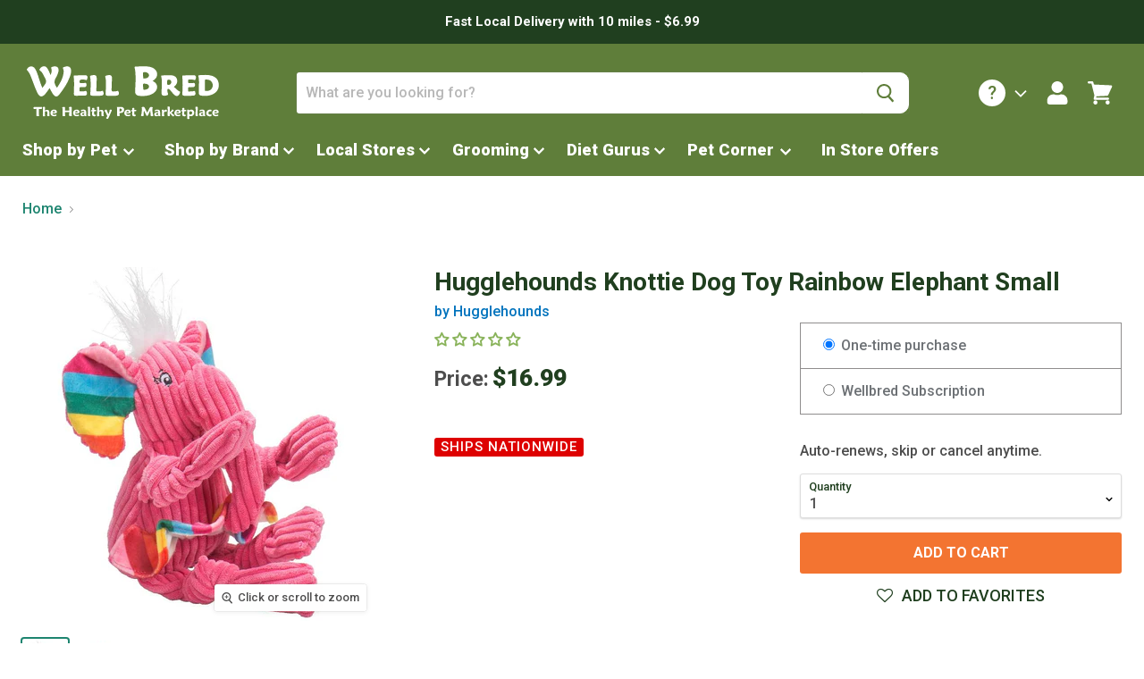

--- FILE ---
content_type: text/html; charset=utf-8
request_url: https://wellbredonline.com/products/hugglehounds-knottie-dog-toy-rainbow-elephant-small
body_size: 48796
content:
<!doctype html>
<html class="no-js no-touch" lang="en">
  <head>
<meta name="smart-seo-integrated" content="true" /><title>Hugglehounds Knottie Dog Toy Rainbow Elephant Small On Sale At NJ Pet Store</title>
<meta name="description" content="Shop WellBred.com for Hugglehounds Knottie Dog Toy Rainbow Elephant Small. FREE Shipping (Over $49)! Available online and in our NJ Pet Stores!" />
<meta name="smartseo-keyword" content="" />
<meta name="smartseo-timestamp" content="16100339201198403" /><meta charset="utf-8">
    <meta http-equiv="x-ua-compatible" content="IE=edge">
	<meta name="facebook-domain-verification" content="7b9b103xpfcvlhpq82h83j6fiqyx07" />
    <link rel="preconnect" href="https://cdn.shopify.com">
    <link rel="preconnect" href="https://fonts.shopifycdn.com">
    <link rel="preconnect" href="https://v.shopify.com">
    <link rel="preconnect" href="https://cdn.shopifycloud.com">
    <link href="//wellbredonline.com/cdn/shop/t/75/assets/maiandra.css?v=91131577033320216501708955793" rel="stylesheet" type="text/css" media="all" />
	<link href="https://fonts.googleapis.com/css?family=Roboto:500,700,900&display=swap" rel="stylesheet" />

    
    
  <link rel="shortcut icon" href="//wellbredonline.com/cdn/shop/files/fv3_fe9e2175-9194-422f-aa4b-ff6dae0878a9_32x32.png?v=1614311407" type="image/png">


    
      <link rel="canonical" href="https://wellbredonline.com/products/hugglehounds-knottie-dog-toy-rainbow-elephant-small" />
    

    <meta name="viewport" content="width=device-width">

    
    















<meta property="og:site_name" content="Well Bred">
<meta property="og:url" content="https://wellbredonline.com/products/hugglehounds-knottie-dog-toy-rainbow-elephant-small">
<meta property="og:title" content="Hugglehounds Knottie Dog Toy Rainbow Elephant Small">
<meta property="og:type" content="website">
<meta property="og:description" content="Check out Well Bred site for healthy, organic and fresh pet food.  High quality products for your new puppy! Gentle one-on-one grooming. Local NJ stores in Bernardsville, Chatham, Chester, Clinton, Livingston, &amp; Madison!">




    
    
    

    
    
    <meta
      property="og:image"
      content="https://wellbredonline.com/cdn/shop/products/30967p02_1_800x_1_1200x1200.jpg?v=1636129351"
    />
    <meta
      property="og:image:secure_url"
      content="https://wellbredonline.com/cdn/shop/products/30967p02_1_800x_1_1200x1200.jpg?v=1636129351"
    />
    <meta property="og:image:width" content="1200" />
    <meta property="og:image:height" content="1200" />
    
    
    <meta property="og:image:alt" content="Hugglehounds Knottie Dog Toy Rainbow Elephant Small" />
  
















<meta name="twitter:title" content="Hugglehounds Knottie Dog Toy Rainbow Elephant Small">
<meta name="twitter:description" content="Check out Well Bred site for healthy, organic and fresh pet food.  High quality products for your new puppy! Gentle one-on-one grooming. Local NJ stores in Bernardsville, Chatham, Chester, Clinton, Livingston, &amp; Madison!">


    
    
    
      
      
      <meta name="twitter:card" content="summary">
    
    
    <meta
      property="twitter:image"
      content="https://wellbredonline.com/cdn/shop/products/30967p02_1_800x_1_1200x1200_crop_center.jpg?v=1636129351"
    />
    <meta property="twitter:image:width" content="1200" />
    <meta property="twitter:image:height" content="1200" />
    
    
    <meta property="twitter:image:alt" content="Hugglehounds Knottie Dog Toy Rainbow Elephant Small" />
  



    <link rel="preload" href="//wellbredonline.com/cdn/fonts/cabin/cabin_n7.255204a342bfdbc9ae2017bd4e6a90f8dbb2f561.woff2" as="font" crossorigin="anonymous">
    <link rel="preload" as="style" href="//wellbredonline.com/cdn/shop/t/75/assets/theme.scss.css?v=16331694873433322121766490623">
    
    <script>window.performance && window.performance.mark && window.performance.mark('shopify.content_for_header.start');</script><meta name="google-site-verification" content="J5HgJEag4_R25kHaW1KYF08DVD067Nt6h0FlPN-ESWc">
<meta id="shopify-digital-wallet" name="shopify-digital-wallet" content="/21900132424/digital_wallets/dialog">
<meta name="shopify-checkout-api-token" content="81325f897062f7266cf3f90207f6c509">
<link rel="alternate" type="application/json+oembed" href="https://wellbredonline.com/products/hugglehounds-knottie-dog-toy-rainbow-elephant-small.oembed">
<script async="async" src="/checkouts/internal/preloads.js?locale=en-US"></script>
<link rel="preconnect" href="https://shop.app" crossorigin="anonymous">
<script async="async" src="https://shop.app/checkouts/internal/preloads.js?locale=en-US&shop_id=21900132424" crossorigin="anonymous"></script>
<script id="apple-pay-shop-capabilities" type="application/json">{"shopId":21900132424,"countryCode":"US","currencyCode":"USD","merchantCapabilities":["supports3DS"],"merchantId":"gid:\/\/shopify\/Shop\/21900132424","merchantName":"Well Bred","requiredBillingContactFields":["postalAddress","email","phone"],"requiredShippingContactFields":["postalAddress","email","phone"],"shippingType":"shipping","supportedNetworks":["visa","masterCard","amex","discover","elo","jcb"],"total":{"type":"pending","label":"Well Bred","amount":"1.00"},"shopifyPaymentsEnabled":true,"supportsSubscriptions":true}</script>
<script id="shopify-features" type="application/json">{"accessToken":"81325f897062f7266cf3f90207f6c509","betas":["rich-media-storefront-analytics"],"domain":"wellbredonline.com","predictiveSearch":true,"shopId":21900132424,"locale":"en"}</script>
<script>var Shopify = Shopify || {};
Shopify.shop = "wellbredonline.myshopify.com";
Shopify.locale = "en";
Shopify.currency = {"active":"USD","rate":"1.0"};
Shopify.country = "US";
Shopify.theme = {"name":"PRODUCTION - FEB 2024","id":139167072484,"schema_name":"Empire","schema_version":"4.7.0","theme_store_id":null,"role":"main"};
Shopify.theme.handle = "null";
Shopify.theme.style = {"id":null,"handle":null};
Shopify.cdnHost = "wellbredonline.com/cdn";
Shopify.routes = Shopify.routes || {};
Shopify.routes.root = "/";</script>
<script type="module">!function(o){(o.Shopify=o.Shopify||{}).modules=!0}(window);</script>
<script>!function(o){function n(){var o=[];function n(){o.push(Array.prototype.slice.apply(arguments))}return n.q=o,n}var t=o.Shopify=o.Shopify||{};t.loadFeatures=n(),t.autoloadFeatures=n()}(window);</script>
<script>
  window.ShopifyPay = window.ShopifyPay || {};
  window.ShopifyPay.apiHost = "shop.app\/pay";
  window.ShopifyPay.redirectState = null;
</script>
<script id="shop-js-analytics" type="application/json">{"pageType":"product"}</script>
<script defer="defer" async type="module" src="//wellbredonline.com/cdn/shopifycloud/shop-js/modules/v2/client.init-shop-cart-sync_IZsNAliE.en.esm.js"></script>
<script defer="defer" async type="module" src="//wellbredonline.com/cdn/shopifycloud/shop-js/modules/v2/chunk.common_0OUaOowp.esm.js"></script>
<script type="module">
  await import("//wellbredonline.com/cdn/shopifycloud/shop-js/modules/v2/client.init-shop-cart-sync_IZsNAliE.en.esm.js");
await import("//wellbredonline.com/cdn/shopifycloud/shop-js/modules/v2/chunk.common_0OUaOowp.esm.js");

  window.Shopify.SignInWithShop?.initShopCartSync?.({"fedCMEnabled":true,"windoidEnabled":true});

</script>
<script>
  window.Shopify = window.Shopify || {};
  if (!window.Shopify.featureAssets) window.Shopify.featureAssets = {};
  window.Shopify.featureAssets['shop-js'] = {"shop-cart-sync":["modules/v2/client.shop-cart-sync_DLOhI_0X.en.esm.js","modules/v2/chunk.common_0OUaOowp.esm.js"],"init-fed-cm":["modules/v2/client.init-fed-cm_C6YtU0w6.en.esm.js","modules/v2/chunk.common_0OUaOowp.esm.js"],"shop-button":["modules/v2/client.shop-button_BCMx7GTG.en.esm.js","modules/v2/chunk.common_0OUaOowp.esm.js"],"shop-cash-offers":["modules/v2/client.shop-cash-offers_BT26qb5j.en.esm.js","modules/v2/chunk.common_0OUaOowp.esm.js","modules/v2/chunk.modal_CGo_dVj3.esm.js"],"init-windoid":["modules/v2/client.init-windoid_B9PkRMql.en.esm.js","modules/v2/chunk.common_0OUaOowp.esm.js"],"init-shop-email-lookup-coordinator":["modules/v2/client.init-shop-email-lookup-coordinator_DZkqjsbU.en.esm.js","modules/v2/chunk.common_0OUaOowp.esm.js"],"shop-toast-manager":["modules/v2/client.shop-toast-manager_Di2EnuM7.en.esm.js","modules/v2/chunk.common_0OUaOowp.esm.js"],"shop-login-button":["modules/v2/client.shop-login-button_BtqW_SIO.en.esm.js","modules/v2/chunk.common_0OUaOowp.esm.js","modules/v2/chunk.modal_CGo_dVj3.esm.js"],"avatar":["modules/v2/client.avatar_BTnouDA3.en.esm.js"],"pay-button":["modules/v2/client.pay-button_CWa-C9R1.en.esm.js","modules/v2/chunk.common_0OUaOowp.esm.js"],"init-shop-cart-sync":["modules/v2/client.init-shop-cart-sync_IZsNAliE.en.esm.js","modules/v2/chunk.common_0OUaOowp.esm.js"],"init-customer-accounts":["modules/v2/client.init-customer-accounts_DenGwJTU.en.esm.js","modules/v2/client.shop-login-button_BtqW_SIO.en.esm.js","modules/v2/chunk.common_0OUaOowp.esm.js","modules/v2/chunk.modal_CGo_dVj3.esm.js"],"init-shop-for-new-customer-accounts":["modules/v2/client.init-shop-for-new-customer-accounts_JdHXxpS9.en.esm.js","modules/v2/client.shop-login-button_BtqW_SIO.en.esm.js","modules/v2/chunk.common_0OUaOowp.esm.js","modules/v2/chunk.modal_CGo_dVj3.esm.js"],"init-customer-accounts-sign-up":["modules/v2/client.init-customer-accounts-sign-up_D6__K_p8.en.esm.js","modules/v2/client.shop-login-button_BtqW_SIO.en.esm.js","modules/v2/chunk.common_0OUaOowp.esm.js","modules/v2/chunk.modal_CGo_dVj3.esm.js"],"checkout-modal":["modules/v2/client.checkout-modal_C_ZQDY6s.en.esm.js","modules/v2/chunk.common_0OUaOowp.esm.js","modules/v2/chunk.modal_CGo_dVj3.esm.js"],"shop-follow-button":["modules/v2/client.shop-follow-button_XetIsj8l.en.esm.js","modules/v2/chunk.common_0OUaOowp.esm.js","modules/v2/chunk.modal_CGo_dVj3.esm.js"],"lead-capture":["modules/v2/client.lead-capture_DvA72MRN.en.esm.js","modules/v2/chunk.common_0OUaOowp.esm.js","modules/v2/chunk.modal_CGo_dVj3.esm.js"],"shop-login":["modules/v2/client.shop-login_ClXNxyh6.en.esm.js","modules/v2/chunk.common_0OUaOowp.esm.js","modules/v2/chunk.modal_CGo_dVj3.esm.js"],"payment-terms":["modules/v2/client.payment-terms_CNlwjfZz.en.esm.js","modules/v2/chunk.common_0OUaOowp.esm.js","modules/v2/chunk.modal_CGo_dVj3.esm.js"]};
</script>
<script>(function() {
  var isLoaded = false;
  function asyncLoad() {
    if (isLoaded) return;
    isLoaded = true;
    var urls = ["https:\/\/assets.smartwishlist.webmarked.net\/static\/v6\/smartwishlist.js?shop=wellbredonline.myshopify.com"];
    for (var i = 0; i < urls.length; i++) {
      var s = document.createElement('script');
      s.type = 'text/javascript';
      s.async = true;
      s.src = urls[i];
      var x = document.getElementsByTagName('script')[0];
      x.parentNode.insertBefore(s, x);
    }
  };
  if(window.attachEvent) {
    window.attachEvent('onload', asyncLoad);
  } else {
    window.addEventListener('load', asyncLoad, false);
  }
})();</script>
<script id="__st">var __st={"a":21900132424,"offset":-18000,"reqid":"a4fde542-b35b-4d99-80cc-7c2dbfd14d0e-1768360581","pageurl":"wellbredonline.com\/products\/hugglehounds-knottie-dog-toy-rainbow-elephant-small","u":"d55dad611f4c","p":"product","rtyp":"product","rid":7126691741850};</script>
<script>window.ShopifyPaypalV4VisibilityTracking = true;</script>
<script id="captcha-bootstrap">!function(){'use strict';const t='contact',e='account',n='new_comment',o=[[t,t],['blogs',n],['comments',n],[t,'customer']],c=[[e,'customer_login'],[e,'guest_login'],[e,'recover_customer_password'],[e,'create_customer']],r=t=>t.map((([t,e])=>`form[action*='/${t}']:not([data-nocaptcha='true']) input[name='form_type'][value='${e}']`)).join(','),a=t=>()=>t?[...document.querySelectorAll(t)].map((t=>t.form)):[];function s(){const t=[...o],e=r(t);return a(e)}const i='password',u='form_key',d=['recaptcha-v3-token','g-recaptcha-response','h-captcha-response',i],f=()=>{try{return window.sessionStorage}catch{return}},m='__shopify_v',_=t=>t.elements[u];function p(t,e,n=!1){try{const o=window.sessionStorage,c=JSON.parse(o.getItem(e)),{data:r}=function(t){const{data:e,action:n}=t;return t[m]||n?{data:e,action:n}:{data:t,action:n}}(c);for(const[e,n]of Object.entries(r))t.elements[e]&&(t.elements[e].value=n);n&&o.removeItem(e)}catch(o){console.error('form repopulation failed',{error:o})}}const l='form_type',E='cptcha';function T(t){t.dataset[E]=!0}const w=window,h=w.document,L='Shopify',v='ce_forms',y='captcha';let A=!1;((t,e)=>{const n=(g='f06e6c50-85a8-45c8-87d0-21a2b65856fe',I='https://cdn.shopify.com/shopifycloud/storefront-forms-hcaptcha/ce_storefront_forms_captcha_hcaptcha.v1.5.2.iife.js',D={infoText:'Protected by hCaptcha',privacyText:'Privacy',termsText:'Terms'},(t,e,n)=>{const o=w[L][v],c=o.bindForm;if(c)return c(t,g,e,D).then(n);var r;o.q.push([[t,g,e,D],n]),r=I,A||(h.body.append(Object.assign(h.createElement('script'),{id:'captcha-provider',async:!0,src:r})),A=!0)});var g,I,D;w[L]=w[L]||{},w[L][v]=w[L][v]||{},w[L][v].q=[],w[L][y]=w[L][y]||{},w[L][y].protect=function(t,e){n(t,void 0,e),T(t)},Object.freeze(w[L][y]),function(t,e,n,w,h,L){const[v,y,A,g]=function(t,e,n){const i=e?o:[],u=t?c:[],d=[...i,...u],f=r(d),m=r(i),_=r(d.filter((([t,e])=>n.includes(e))));return[a(f),a(m),a(_),s()]}(w,h,L),I=t=>{const e=t.target;return e instanceof HTMLFormElement?e:e&&e.form},D=t=>v().includes(t);t.addEventListener('submit',(t=>{const e=I(t);if(!e)return;const n=D(e)&&!e.dataset.hcaptchaBound&&!e.dataset.recaptchaBound,o=_(e),c=g().includes(e)&&(!o||!o.value);(n||c)&&t.preventDefault(),c&&!n&&(function(t){try{if(!f())return;!function(t){const e=f();if(!e)return;const n=_(t);if(!n)return;const o=n.value;o&&e.removeItem(o)}(t);const e=Array.from(Array(32),(()=>Math.random().toString(36)[2])).join('');!function(t,e){_(t)||t.append(Object.assign(document.createElement('input'),{type:'hidden',name:u})),t.elements[u].value=e}(t,e),function(t,e){const n=f();if(!n)return;const o=[...t.querySelectorAll(`input[type='${i}']`)].map((({name:t})=>t)),c=[...d,...o],r={};for(const[a,s]of new FormData(t).entries())c.includes(a)||(r[a]=s);n.setItem(e,JSON.stringify({[m]:1,action:t.action,data:r}))}(t,e)}catch(e){console.error('failed to persist form',e)}}(e),e.submit())}));const S=(t,e)=>{t&&!t.dataset[E]&&(n(t,e.some((e=>e===t))),T(t))};for(const o of['focusin','change'])t.addEventListener(o,(t=>{const e=I(t);D(e)&&S(e,y())}));const B=e.get('form_key'),M=e.get(l),P=B&&M;t.addEventListener('DOMContentLoaded',(()=>{const t=y();if(P)for(const e of t)e.elements[l].value===M&&p(e,B);[...new Set([...A(),...v().filter((t=>'true'===t.dataset.shopifyCaptcha))])].forEach((e=>S(e,t)))}))}(h,new URLSearchParams(w.location.search),n,t,e,['guest_login'])})(!0,!0)}();</script>
<script integrity="sha256-4kQ18oKyAcykRKYeNunJcIwy7WH5gtpwJnB7kiuLZ1E=" data-source-attribution="shopify.loadfeatures" defer="defer" src="//wellbredonline.com/cdn/shopifycloud/storefront/assets/storefront/load_feature-a0a9edcb.js" crossorigin="anonymous"></script>
<script crossorigin="anonymous" defer="defer" src="//wellbredonline.com/cdn/shopifycloud/storefront/assets/shopify_pay/storefront-65b4c6d7.js?v=20250812"></script>
<script data-source-attribution="shopify.dynamic_checkout.dynamic.init">var Shopify=Shopify||{};Shopify.PaymentButton=Shopify.PaymentButton||{isStorefrontPortableWallets:!0,init:function(){window.Shopify.PaymentButton.init=function(){};var t=document.createElement("script");t.src="https://wellbredonline.com/cdn/shopifycloud/portable-wallets/latest/portable-wallets.en.js",t.type="module",document.head.appendChild(t)}};
</script>
<script data-source-attribution="shopify.dynamic_checkout.buyer_consent">
  function portableWalletsHideBuyerConsent(e){var t=document.getElementById("shopify-buyer-consent"),n=document.getElementById("shopify-subscription-policy-button");t&&n&&(t.classList.add("hidden"),t.setAttribute("aria-hidden","true"),n.removeEventListener("click",e))}function portableWalletsShowBuyerConsent(e){var t=document.getElementById("shopify-buyer-consent"),n=document.getElementById("shopify-subscription-policy-button");t&&n&&(t.classList.remove("hidden"),t.removeAttribute("aria-hidden"),n.addEventListener("click",e))}window.Shopify?.PaymentButton&&(window.Shopify.PaymentButton.hideBuyerConsent=portableWalletsHideBuyerConsent,window.Shopify.PaymentButton.showBuyerConsent=portableWalletsShowBuyerConsent);
</script>
<script data-source-attribution="shopify.dynamic_checkout.cart.bootstrap">document.addEventListener("DOMContentLoaded",(function(){function t(){return document.querySelector("shopify-accelerated-checkout-cart, shopify-accelerated-checkout")}if(t())Shopify.PaymentButton.init();else{new MutationObserver((function(e,n){t()&&(Shopify.PaymentButton.init(),n.disconnect())})).observe(document.body,{childList:!0,subtree:!0})}}));
</script>
<link id="shopify-accelerated-checkout-styles" rel="stylesheet" media="screen" href="https://wellbredonline.com/cdn/shopifycloud/portable-wallets/latest/accelerated-checkout-backwards-compat.css" crossorigin="anonymous">
<style id="shopify-accelerated-checkout-cart">
        #shopify-buyer-consent {
  margin-top: 1em;
  display: inline-block;
  width: 100%;
}

#shopify-buyer-consent.hidden {
  display: none;
}

#shopify-subscription-policy-button {
  background: none;
  border: none;
  padding: 0;
  text-decoration: underline;
  font-size: inherit;
  cursor: pointer;
}

#shopify-subscription-policy-button::before {
  box-shadow: none;
}

      </style>
<script id="sections-script" data-sections="product-description" defer="defer" src="//wellbredonline.com/cdn/shop/t/75/compiled_assets/scripts.js?43269"></script>
<script>window.performance && window.performance.mark && window.performance.mark('shopify.content_for_header.end');</script>

    <script src="https://static.klaviyo.com/onsite/js/klaviyo.js?company_id=T9zuiv"
    async=""></script>
    <script>
       document.addEventListener("DOMContentLoaded", function() {
           var elem = document.createElement('div');
       elem.className = 'klaviyo-form-QRdQuf'
       });
    </script>

    <script>
      document.documentElement.className=document.documentElement.className.replace(/\bno-js\b/,'js');
      if(window.Shopify&&window.Shopify.designMode)document.documentElement.className+=' in-theme-editor';
      if(('ontouchstart' in window)||window.DocumentTouch&&document instanceof DocumentTouch)document.documentElement.className=document.documentElement.className.replace(/\bno-touch\b/,'has-touch');
    </script>

    <link href="//wellbredonline.com/cdn/shop/t/75/assets/theme.scss.css?v=16331694873433322121766490623" rel="stylesheet" type="text/css" media="all" />
    <script src="//wellbredonline.com/cdn/shop/t/75/assets/txt-dynamicloader.js?v=110263003207991696191708955779"></script>
    
<!-- Start of Judge.me Core -->
<link rel="dns-prefetch" href="https://cdn.judge.me/">
<script data-cfasync='false' class='jdgm-settings-script'>window.jdgmSettings={"pagination":5,"disable_web_reviews":false,"badge_no_review_text":"No reviews","badge_n_reviews_text":"{{ n }} review/reviews","badge_star_color":"#89b35a","hide_badge_preview_if_no_reviews":false,"badge_hide_text":false,"enforce_center_preview_badge":false,"widget_title":"Customer Reviews","widget_open_form_text":"Write a review","widget_close_form_text":"Cancel review","widget_refresh_page_text":"Refresh page","widget_summary_text":"Based on {{ number_of_reviews }} review/reviews","widget_no_review_text":"Be the first to write a review","widget_name_field_text":"Display name","widget_verified_name_field_text":"Verified Name (public)","widget_name_placeholder_text":"Display name","widget_required_field_error_text":"This field is required.","widget_email_field_text":"Email address","widget_verified_email_field_text":"Verified Email (private, can not be edited)","widget_email_placeholder_text":"Your email address","widget_email_field_error_text":"Please enter a valid email address.","widget_rating_field_text":"Rating","widget_review_title_field_text":"Review Title","widget_review_title_placeholder_text":"Give your review a title","widget_review_body_field_text":"Review content","widget_review_body_placeholder_text":"Start writing here...","widget_pictures_field_text":"Picture/Video (optional)","widget_submit_review_text":"Submit Review","widget_submit_verified_review_text":"Submit Verified Review","widget_submit_success_msg_with_auto_publish":"Thank you! Please refresh the page in a few moments to see your review. You can remove or edit your review by logging into \u003ca href='https://judge.me/login' target='_blank' rel='nofollow noopener'\u003eJudge.me\u003c/a\u003e","widget_submit_success_msg_no_auto_publish":"Thank you! Your review will be published as soon as it is approved by the shop admin. You can remove or edit your review by logging into \u003ca href='https://judge.me/login' target='_blank' rel='nofollow noopener'\u003eJudge.me\u003c/a\u003e","widget_show_default_reviews_out_of_total_text":"Showing {{ n_reviews_shown }} out of {{ n_reviews }} reviews.","widget_show_all_link_text":"Show all","widget_show_less_link_text":"Show less","widget_author_said_text":"{{ reviewer_name }} said:","widget_days_text":"{{ n }} days ago","widget_weeks_text":"{{ n }} week/weeks ago","widget_months_text":"{{ n }} month/months ago","widget_years_text":"{{ n }} year/years ago","widget_yesterday_text":"Yesterday","widget_today_text":"Today","widget_replied_text":"\u003e\u003e {{ shop_name }} replied:","widget_read_more_text":"Read more","widget_reviewer_name_as_initial":"","widget_rating_filter_color":"#fbcd0a","widget_rating_filter_see_all_text":"See all reviews","widget_sorting_most_recent_text":"Most Recent","widget_sorting_highest_rating_text":"Highest Rating","widget_sorting_lowest_rating_text":"Lowest Rating","widget_sorting_with_pictures_text":"Only Pictures","widget_sorting_most_helpful_text":"Most Helpful","widget_open_question_form_text":"Ask a question","widget_reviews_subtab_text":"Reviews","widget_questions_subtab_text":"Questions","widget_question_label_text":"Question","widget_answer_label_text":"Answer","widget_question_placeholder_text":"Write your question here","widget_submit_question_text":"Submit Question","widget_question_submit_success_text":"Thank you for your question! We will notify you once it gets answered.","widget_star_color":"#89b35a","verified_badge_text":"Verified","verified_badge_bg_color":"","verified_badge_text_color":"","verified_badge_placement":"left-of-reviewer-name","widget_review_max_height":"","widget_hide_border":false,"widget_social_share":false,"widget_thumb":false,"widget_review_location_show":false,"widget_location_format":"","all_reviews_include_out_of_store_products":true,"all_reviews_out_of_store_text":"(out of store)","all_reviews_pagination":100,"all_reviews_product_name_prefix_text":"about","enable_review_pictures":false,"enable_question_anwser":false,"widget_theme":"default","review_date_format":"mm/dd/yyyy","default_sort_method":"most-recent","widget_product_reviews_subtab_text":"Product Reviews","widget_shop_reviews_subtab_text":"Shop Reviews","widget_other_products_reviews_text":"Reviews for other products","widget_store_reviews_subtab_text":"Store reviews","widget_no_store_reviews_text":"This store hasn't received any reviews yet","widget_web_restriction_product_reviews_text":"This product hasn't received any reviews yet","widget_no_items_text":"No items found","widget_show_more_text":"Show more","widget_write_a_store_review_text":"Write a Store Review","widget_other_languages_heading":"Reviews in Other Languages","widget_translate_review_text":"Translate review to {{ language }}","widget_translating_review_text":"Translating...","widget_show_original_translation_text":"Show original ({{ language }})","widget_translate_review_failed_text":"Review couldn't be translated.","widget_translate_review_retry_text":"Retry","widget_translate_review_try_again_later_text":"Try again later","show_product_url_for_grouped_product":false,"widget_sorting_pictures_first_text":"Pictures First","show_pictures_on_all_rev_page_mobile":false,"show_pictures_on_all_rev_page_desktop":false,"floating_tab_hide_mobile_install_preference":false,"floating_tab_button_name":"★ Reviews","floating_tab_title":"Let customers speak for us","floating_tab_button_color":"","floating_tab_button_background_color":"","floating_tab_url":"","floating_tab_url_enabled":false,"floating_tab_tab_style":"text","all_reviews_text_badge_text":"Customers rate us {{ shop.metafields.judgeme.all_reviews_rating | round: 1 }}/5 based on {{ shop.metafields.judgeme.all_reviews_count }} reviews.","all_reviews_text_badge_text_branded_style":"{{ shop.metafields.judgeme.all_reviews_rating | round: 1 }} out of 5 stars based on {{ shop.metafields.judgeme.all_reviews_count }} reviews","is_all_reviews_text_badge_a_link":false,"show_stars_for_all_reviews_text_badge":false,"all_reviews_text_badge_url":"","all_reviews_text_style":"text","all_reviews_text_color_style":"judgeme_brand_color","all_reviews_text_color":"#108474","all_reviews_text_show_jm_brand":true,"featured_carousel_show_header":true,"featured_carousel_title":"Let customers speak for us","testimonials_carousel_title":"Customers are saying","videos_carousel_title":"Real customer stories","cards_carousel_title":"Customers are saying","featured_carousel_count_text":"from {{ n }} reviews","featured_carousel_add_link_to_all_reviews_page":false,"featured_carousel_url":"","featured_carousel_show_images":true,"featured_carousel_autoslide_interval":5,"featured_carousel_arrows_on_the_sides":false,"featured_carousel_height":250,"featured_carousel_width":80,"featured_carousel_image_size":0,"featured_carousel_image_height":250,"featured_carousel_arrow_color":"#eeeeee","verified_count_badge_style":"vintage","verified_count_badge_orientation":"horizontal","verified_count_badge_color_style":"judgeme_brand_color","verified_count_badge_color":"#108474","is_verified_count_badge_a_link":false,"verified_count_badge_url":"","verified_count_badge_show_jm_brand":true,"widget_rating_preset_default":5,"widget_first_sub_tab":"product-reviews","widget_show_histogram":true,"widget_histogram_use_custom_color":false,"widget_pagination_use_custom_color":false,"widget_star_use_custom_color":true,"widget_verified_badge_use_custom_color":false,"widget_write_review_use_custom_color":false,"picture_reminder_submit_button":"Upload Pictures","enable_review_videos":false,"mute_video_by_default":false,"widget_sorting_videos_first_text":"Videos First","widget_review_pending_text":"Pending","featured_carousel_items_for_large_screen":3,"social_share_options_order":"Facebook,Twitter","remove_microdata_snippet":false,"disable_json_ld":false,"enable_json_ld_products":false,"preview_badge_show_question_text":false,"preview_badge_no_question_text":"No questions","preview_badge_n_question_text":"{{ number_of_questions }} question/questions","qa_badge_show_icon":false,"qa_badge_position":"same-row","remove_judgeme_branding":false,"widget_add_search_bar":false,"widget_search_bar_placeholder":"Search","widget_sorting_verified_only_text":"Verified only","featured_carousel_theme":"default","featured_carousel_show_rating":true,"featured_carousel_show_title":true,"featured_carousel_show_body":true,"featured_carousel_show_date":false,"featured_carousel_show_reviewer":true,"featured_carousel_show_product":false,"featured_carousel_header_background_color":"#108474","featured_carousel_header_text_color":"#ffffff","featured_carousel_name_product_separator":"reviewed","featured_carousel_full_star_background":"#108474","featured_carousel_empty_star_background":"#dadada","featured_carousel_vertical_theme_background":"#f9fafb","featured_carousel_verified_badge_enable":false,"featured_carousel_verified_badge_color":"#108474","featured_carousel_border_style":"round","featured_carousel_review_line_length_limit":3,"featured_carousel_more_reviews_button_text":"Read more reviews","featured_carousel_view_product_button_text":"View product","all_reviews_page_load_reviews_on":"scroll","all_reviews_page_load_more_text":"Load More Reviews","disable_fb_tab_reviews":false,"enable_ajax_cdn_cache":false,"widget_public_name_text":"displayed publicly like","default_reviewer_name":"John Smith","default_reviewer_name_has_non_latin":true,"widget_reviewer_anonymous":"Anonymous","medals_widget_title":"Judge.me Review Medals","medals_widget_background_color":"#f9fafb","medals_widget_position":"footer_all_pages","medals_widget_border_color":"#f9fafb","medals_widget_verified_text_position":"left","medals_widget_use_monochromatic_version":false,"medals_widget_elements_color":"#108474","show_reviewer_avatar":true,"widget_invalid_yt_video_url_error_text":"Not a YouTube video URL","widget_max_length_field_error_text":"Please enter no more than {0} characters.","widget_show_country_flag":false,"widget_show_collected_via_shop_app":true,"widget_verified_by_shop_badge_style":"light","widget_verified_by_shop_text":"Verified by Shop","widget_show_photo_gallery":false,"widget_load_with_code_splitting":true,"widget_ugc_install_preference":false,"widget_ugc_title":"Made by us, Shared by you","widget_ugc_subtitle":"Tag us to see your picture featured in our page","widget_ugc_arrows_color":"#ffffff","widget_ugc_primary_button_text":"Buy Now","widget_ugc_primary_button_background_color":"#108474","widget_ugc_primary_button_text_color":"#ffffff","widget_ugc_primary_button_border_width":"0","widget_ugc_primary_button_border_style":"none","widget_ugc_primary_button_border_color":"#108474","widget_ugc_primary_button_border_radius":"25","widget_ugc_secondary_button_text":"Load More","widget_ugc_secondary_button_background_color":"#ffffff","widget_ugc_secondary_button_text_color":"#108474","widget_ugc_secondary_button_border_width":"2","widget_ugc_secondary_button_border_style":"solid","widget_ugc_secondary_button_border_color":"#108474","widget_ugc_secondary_button_border_radius":"25","widget_ugc_reviews_button_text":"View Reviews","widget_ugc_reviews_button_background_color":"#ffffff","widget_ugc_reviews_button_text_color":"#108474","widget_ugc_reviews_button_border_width":"2","widget_ugc_reviews_button_border_style":"solid","widget_ugc_reviews_button_border_color":"#108474","widget_ugc_reviews_button_border_radius":"25","widget_ugc_reviews_button_link_to":"judgeme-reviews-page","widget_ugc_show_post_date":true,"widget_ugc_max_width":"800","widget_rating_metafield_value_type":true,"widget_primary_color":"#108474","widget_enable_secondary_color":false,"widget_secondary_color":"#edf5f5","widget_summary_average_rating_text":"{{ average_rating }} out of 5","widget_media_grid_title":"Customer photos \u0026 videos","widget_media_grid_see_more_text":"See more","widget_round_style":false,"widget_show_product_medals":true,"widget_verified_by_judgeme_text":"Verified by Judge.me","widget_show_store_medals":true,"widget_verified_by_judgeme_text_in_store_medals":"Verified by Judge.me","widget_media_field_exceed_quantity_message":"Sorry, we can only accept {{ max_media }} for one review.","widget_media_field_exceed_limit_message":"{{ file_name }} is too large, please select a {{ media_type }} less than {{ size_limit }}MB.","widget_review_submitted_text":"Review Submitted!","widget_question_submitted_text":"Question Submitted!","widget_close_form_text_question":"Cancel","widget_write_your_answer_here_text":"Write your answer here","widget_enabled_branded_link":true,"widget_show_collected_by_judgeme":false,"widget_reviewer_name_color":"","widget_write_review_text_color":"","widget_write_review_bg_color":"","widget_collected_by_judgeme_text":"collected by Judge.me","widget_pagination_type":"standard","widget_load_more_text":"Load More","widget_load_more_color":"#108474","widget_full_review_text":"Full Review","widget_read_more_reviews_text":"Read More Reviews","widget_read_questions_text":"Read Questions","widget_questions_and_answers_text":"Questions \u0026 Answers","widget_verified_by_text":"Verified by","widget_verified_text":"Verified","widget_number_of_reviews_text":"{{ number_of_reviews }} reviews","widget_back_button_text":"Back","widget_next_button_text":"Next","widget_custom_forms_filter_button":"Filters","custom_forms_style":"vertical","widget_show_review_information":false,"how_reviews_are_collected":"How reviews are collected?","widget_show_review_keywords":false,"widget_gdpr_statement":"How we use your data: We'll only contact you about the review you left, and only if necessary. By submitting your review, you agree to Judge.me's \u003ca href='https://judge.me/terms' target='_blank' rel='nofollow noopener'\u003eterms\u003c/a\u003e, \u003ca href='https://judge.me/privacy' target='_blank' rel='nofollow noopener'\u003eprivacy\u003c/a\u003e and \u003ca href='https://judge.me/content-policy' target='_blank' rel='nofollow noopener'\u003econtent\u003c/a\u003e policies.","widget_multilingual_sorting_enabled":false,"widget_translate_review_content_enabled":false,"widget_translate_review_content_method":"manual","popup_widget_review_selection":"automatically_with_pictures","popup_widget_round_border_style":true,"popup_widget_show_title":true,"popup_widget_show_body":true,"popup_widget_show_reviewer":false,"popup_widget_show_product":true,"popup_widget_show_pictures":true,"popup_widget_use_review_picture":true,"popup_widget_show_on_home_page":true,"popup_widget_show_on_product_page":true,"popup_widget_show_on_collection_page":true,"popup_widget_show_on_cart_page":true,"popup_widget_position":"bottom_left","popup_widget_first_review_delay":5,"popup_widget_duration":5,"popup_widget_interval":5,"popup_widget_review_count":5,"popup_widget_hide_on_mobile":true,"review_snippet_widget_round_border_style":true,"review_snippet_widget_card_color":"#FFFFFF","review_snippet_widget_slider_arrows_background_color":"#FFFFFF","review_snippet_widget_slider_arrows_color":"#000000","review_snippet_widget_star_color":"#108474","show_product_variant":false,"all_reviews_product_variant_label_text":"Variant: ","widget_show_verified_branding":false,"widget_ai_summary_title":"Customers say","widget_ai_summary_disclaimer":"AI-powered review summary based on recent customer reviews","widget_show_ai_summary":false,"widget_show_ai_summary_bg":false,"widget_show_review_title_input":true,"redirect_reviewers_invited_via_email":"review_widget","request_store_review_after_product_review":false,"request_review_other_products_in_order":false,"review_form_color_scheme":"default","review_form_corner_style":"square","review_form_star_color":{},"review_form_text_color":"#333333","review_form_background_color":"#ffffff","review_form_field_background_color":"#fafafa","review_form_button_color":{},"review_form_button_text_color":"#ffffff","review_form_modal_overlay_color":"#000000","review_content_screen_title_text":"How would you rate this product?","review_content_introduction_text":"We would love it if you would share a bit about your experience.","store_review_form_title_text":"How would you rate this store?","store_review_form_introduction_text":"We would love it if you would share a bit about your experience.","show_review_guidance_text":true,"one_star_review_guidance_text":"Poor","five_star_review_guidance_text":"Great","customer_information_screen_title_text":"About you","customer_information_introduction_text":"Please tell us more about you.","custom_questions_screen_title_text":"Your experience in more detail","custom_questions_introduction_text":"Here are a few questions to help us understand more about your experience.","review_submitted_screen_title_text":"Thanks for your review!","review_submitted_screen_thank_you_text":"We are processing it and it will appear on the store soon.","review_submitted_screen_email_verification_text":"Please confirm your email by clicking the link we just sent you. This helps us keep reviews authentic.","review_submitted_request_store_review_text":"Would you like to share your experience of shopping with us?","review_submitted_review_other_products_text":"Would you like to review these products?","store_review_screen_title_text":"Would you like to share your experience of shopping with us?","store_review_introduction_text":"We value your feedback and use it to improve. Please share any thoughts or suggestions you have.","reviewer_media_screen_title_picture_text":"Share a picture","reviewer_media_introduction_picture_text":"Upload a photo to support your review.","reviewer_media_screen_title_video_text":"Share a video","reviewer_media_introduction_video_text":"Upload a video to support your review.","reviewer_media_screen_title_picture_or_video_text":"Share a picture or video","reviewer_media_introduction_picture_or_video_text":"Upload a photo or video to support your review.","reviewer_media_youtube_url_text":"Paste your Youtube URL here","advanced_settings_next_step_button_text":"Next","advanced_settings_close_review_button_text":"Close","modal_write_review_flow":false,"write_review_flow_required_text":"Required","write_review_flow_privacy_message_text":"We respect your privacy.","write_review_flow_anonymous_text":"Post review as anonymous","write_review_flow_visibility_text":"This won't be visible to other customers.","write_review_flow_multiple_selection_help_text":"Select as many as you like","write_review_flow_single_selection_help_text":"Select one option","write_review_flow_required_field_error_text":"This field is required","write_review_flow_invalid_email_error_text":"Please enter a valid email address","write_review_flow_max_length_error_text":"Max. {{ max_length }} characters.","write_review_flow_media_upload_text":"\u003cb\u003eClick to upload\u003c/b\u003e or drag and drop","write_review_flow_gdpr_statement":"We'll only contact you about your review if necessary. By submitting your review, you agree to our \u003ca href='https://judge.me/terms' target='_blank' rel='nofollow noopener'\u003eterms and conditions\u003c/a\u003e and \u003ca href='https://judge.me/privacy' target='_blank' rel='nofollow noopener'\u003eprivacy policy\u003c/a\u003e.","rating_only_reviews_enabled":false,"show_negative_reviews_help_screen":false,"new_review_flow_help_screen_rating_threshold":3,"negative_review_resolution_screen_title_text":"Tell us more","negative_review_resolution_text":"Your experience matters to us. If there were issues with your purchase, we're here to help. Feel free to reach out to us, we'd love the opportunity to make things right.","negative_review_resolution_button_text":"Contact us","negative_review_resolution_proceed_with_review_text":"Leave a review","negative_review_resolution_subject":"Issue with purchase from {{ shop_name }}.{{ order_name }}","preview_badge_collection_page_install_status":false,"widget_review_custom_css":"","preview_badge_custom_css":"","preview_badge_stars_count":"5-stars","featured_carousel_custom_css":"","floating_tab_custom_css":"","all_reviews_widget_custom_css":"","medals_widget_custom_css":"","verified_badge_custom_css":"","all_reviews_text_custom_css":"","transparency_badges_collected_via_store_invite":false,"transparency_badges_from_another_provider":false,"transparency_badges_collected_from_store_visitor":false,"transparency_badges_collected_by_verified_review_provider":false,"transparency_badges_earned_reward":false,"transparency_badges_collected_via_store_invite_text":"Review collected via store invitation","transparency_badges_from_another_provider_text":"Review collected from another provider","transparency_badges_collected_from_store_visitor_text":"Review collected from a store visitor","transparency_badges_written_in_google_text":"Review written in Google","transparency_badges_written_in_etsy_text":"Review written in Etsy","transparency_badges_written_in_shop_app_text":"Review written in Shop App","transparency_badges_earned_reward_text":"Review earned a reward for future purchase","product_review_widget_per_page":10,"widget_store_review_label_text":"Review about the store","checkout_comment_extension_title_on_product_page":"Customer Comments","checkout_comment_extension_num_latest_comment_show":5,"checkout_comment_extension_format":"name_and_timestamp","checkout_comment_customer_name":"last_initial","checkout_comment_comment_notification":true,"preview_badge_collection_page_install_preference":false,"preview_badge_home_page_install_preference":false,"preview_badge_product_page_install_preference":false,"review_widget_install_preference":"","review_carousel_install_preference":false,"floating_reviews_tab_install_preference":"none","verified_reviews_count_badge_install_preference":false,"all_reviews_text_install_preference":false,"review_widget_best_location":false,"judgeme_medals_install_preference":false,"review_widget_revamp_enabled":false,"review_widget_qna_enabled":false,"review_widget_header_theme":"minimal","review_widget_widget_title_enabled":true,"review_widget_header_text_size":"medium","review_widget_header_text_weight":"regular","review_widget_average_rating_style":"compact","review_widget_bar_chart_enabled":true,"review_widget_bar_chart_type":"numbers","review_widget_bar_chart_style":"standard","review_widget_expanded_media_gallery_enabled":false,"review_widget_reviews_section_theme":"standard","review_widget_image_style":"thumbnails","review_widget_review_image_ratio":"square","review_widget_stars_size":"medium","review_widget_verified_badge":"standard_text","review_widget_review_title_text_size":"medium","review_widget_review_text_size":"medium","review_widget_review_text_length":"medium","review_widget_number_of_columns_desktop":3,"review_widget_carousel_transition_speed":5,"review_widget_custom_questions_answers_display":"always","review_widget_button_text_color":"#FFFFFF","review_widget_text_color":"#000000","review_widget_lighter_text_color":"#7B7B7B","review_widget_corner_styling":"soft","review_widget_review_word_singular":"review","review_widget_review_word_plural":"reviews","review_widget_voting_label":"Helpful?","review_widget_shop_reply_label":"Reply from {{ shop_name }}:","review_widget_filters_title":"Filters","qna_widget_question_word_singular":"Question","qna_widget_question_word_plural":"Questions","qna_widget_answer_reply_label":"Answer from {{ answerer_name }}:","qna_content_screen_title_text":"Ask a question about this product","qna_widget_question_required_field_error_text":"Please enter your question.","qna_widget_flow_gdpr_statement":"We'll only contact you about your question if necessary. By submitting your question, you agree to our \u003ca href='https://judge.me/terms' target='_blank' rel='nofollow noopener'\u003eterms and conditions\u003c/a\u003e and \u003ca href='https://judge.me/privacy' target='_blank' rel='nofollow noopener'\u003eprivacy policy\u003c/a\u003e.","qna_widget_question_submitted_text":"Thanks for your question!","qna_widget_close_form_text_question":"Close","qna_widget_question_submit_success_text":"We’ll notify you by email when your question is answered.","all_reviews_widget_v2025_enabled":false,"all_reviews_widget_v2025_header_theme":"default","all_reviews_widget_v2025_widget_title_enabled":true,"all_reviews_widget_v2025_header_text_size":"medium","all_reviews_widget_v2025_header_text_weight":"regular","all_reviews_widget_v2025_average_rating_style":"compact","all_reviews_widget_v2025_bar_chart_enabled":true,"all_reviews_widget_v2025_bar_chart_type":"numbers","all_reviews_widget_v2025_bar_chart_style":"standard","all_reviews_widget_v2025_expanded_media_gallery_enabled":false,"all_reviews_widget_v2025_show_store_medals":true,"all_reviews_widget_v2025_show_photo_gallery":true,"all_reviews_widget_v2025_show_review_keywords":false,"all_reviews_widget_v2025_show_ai_summary":false,"all_reviews_widget_v2025_show_ai_summary_bg":false,"all_reviews_widget_v2025_add_search_bar":false,"all_reviews_widget_v2025_default_sort_method":"most-recent","all_reviews_widget_v2025_reviews_per_page":10,"all_reviews_widget_v2025_reviews_section_theme":"default","all_reviews_widget_v2025_image_style":"thumbnails","all_reviews_widget_v2025_review_image_ratio":"square","all_reviews_widget_v2025_stars_size":"medium","all_reviews_widget_v2025_verified_badge":"bold_badge","all_reviews_widget_v2025_review_title_text_size":"medium","all_reviews_widget_v2025_review_text_size":"medium","all_reviews_widget_v2025_review_text_length":"medium","all_reviews_widget_v2025_number_of_columns_desktop":3,"all_reviews_widget_v2025_carousel_transition_speed":5,"all_reviews_widget_v2025_custom_questions_answers_display":"always","all_reviews_widget_v2025_show_product_variant":false,"all_reviews_widget_v2025_show_reviewer_avatar":true,"all_reviews_widget_v2025_reviewer_name_as_initial":"","all_reviews_widget_v2025_review_location_show":false,"all_reviews_widget_v2025_location_format":"","all_reviews_widget_v2025_show_country_flag":false,"all_reviews_widget_v2025_verified_by_shop_badge_style":"light","all_reviews_widget_v2025_social_share":false,"all_reviews_widget_v2025_social_share_options_order":"Facebook,Twitter,LinkedIn,Pinterest","all_reviews_widget_v2025_pagination_type":"standard","all_reviews_widget_v2025_button_text_color":"#FFFFFF","all_reviews_widget_v2025_text_color":"#000000","all_reviews_widget_v2025_lighter_text_color":"#7B7B7B","all_reviews_widget_v2025_corner_styling":"soft","all_reviews_widget_v2025_title":"Customer reviews","all_reviews_widget_v2025_ai_summary_title":"Customers say about this store","all_reviews_widget_v2025_no_review_text":"Be the first to write a review","platform":"shopify","branding_url":"https://app.judge.me/reviews/stores/wellbredonline.com","branding_text":"Powered by Judge.me","locale":"en","reply_name":"Well Bred","widget_version":"2.1","footer":true,"autopublish":true,"review_dates":true,"enable_custom_form":false,"shop_use_review_site":true,"shop_locale":"en","enable_multi_locales_translations":true,"show_review_title_input":true,"review_verification_email_status":"always","can_be_branded":true,"reply_name_text":"Well Bred"};</script> <style class='jdgm-settings-style'>.jdgm-xx{left:0}:not(.jdgm-prev-badge__stars)>.jdgm-star{color:#89b35a}.jdgm-histogram .jdgm-star.jdgm-star{color:#89b35a}.jdgm-preview-badge .jdgm-star.jdgm-star{color:#89b35a}.jdgm-histogram .jdgm-histogram__bar-content{background:#fbcd0a}.jdgm-histogram .jdgm-histogram__bar:after{background:#fbcd0a}.jdgm-author-all-initials{display:none !important}.jdgm-author-last-initial{display:none !important}.jdgm-rev-widg__title{visibility:hidden}.jdgm-rev-widg__summary-text{visibility:hidden}.jdgm-prev-badge__text{visibility:hidden}.jdgm-rev__replier:before{content:'Well Bred'}.jdgm-rev__prod-link-prefix:before{content:'about'}.jdgm-rev__variant-label:before{content:'Variant: '}.jdgm-rev__out-of-store-text:before{content:'(out of store)'}@media only screen and (min-width: 768px){.jdgm-rev__pics .jdgm-rev_all-rev-page-picture-separator,.jdgm-rev__pics .jdgm-rev__product-picture{display:none}}@media only screen and (max-width: 768px){.jdgm-rev__pics .jdgm-rev_all-rev-page-picture-separator,.jdgm-rev__pics .jdgm-rev__product-picture{display:none}}.jdgm-preview-badge[data-template="product"]{display:none !important}.jdgm-preview-badge[data-template="collection"]{display:none !important}.jdgm-preview-badge[data-template="index"]{display:none !important}.jdgm-review-widget[data-from-snippet="true"]{display:none !important}.jdgm-verified-count-badget[data-from-snippet="true"]{display:none !important}.jdgm-carousel-wrapper[data-from-snippet="true"]{display:none !important}.jdgm-all-reviews-text[data-from-snippet="true"]{display:none !important}.jdgm-medals-section[data-from-snippet="true"]{display:none !important}.jdgm-ugc-media-wrapper[data-from-snippet="true"]{display:none !important}.jdgm-rev__transparency-badge[data-badge-type="review_collected_via_store_invitation"]{display:none !important}.jdgm-rev__transparency-badge[data-badge-type="review_collected_from_another_provider"]{display:none !important}.jdgm-rev__transparency-badge[data-badge-type="review_collected_from_store_visitor"]{display:none !important}.jdgm-rev__transparency-badge[data-badge-type="review_written_in_etsy"]{display:none !important}.jdgm-rev__transparency-badge[data-badge-type="review_written_in_google_business"]{display:none !important}.jdgm-rev__transparency-badge[data-badge-type="review_written_in_shop_app"]{display:none !important}.jdgm-rev__transparency-badge[data-badge-type="review_earned_for_future_purchase"]{display:none !important}
</style> <style class='jdgm-settings-style'></style>

  
  
  
  <style class='jdgm-miracle-styles'>
  @-webkit-keyframes jdgm-spin{0%{-webkit-transform:rotate(0deg);-ms-transform:rotate(0deg);transform:rotate(0deg)}100%{-webkit-transform:rotate(359deg);-ms-transform:rotate(359deg);transform:rotate(359deg)}}@keyframes jdgm-spin{0%{-webkit-transform:rotate(0deg);-ms-transform:rotate(0deg);transform:rotate(0deg)}100%{-webkit-transform:rotate(359deg);-ms-transform:rotate(359deg);transform:rotate(359deg)}}@font-face{font-family:'JudgemeStar';src:url("[data-uri]") format("woff");font-weight:normal;font-style:normal}.jdgm-star{font-family:'JudgemeStar';display:inline !important;text-decoration:none !important;padding:0 4px 0 0 !important;margin:0 !important;font-weight:bold;opacity:1;-webkit-font-smoothing:antialiased;-moz-osx-font-smoothing:grayscale}.jdgm-star:hover{opacity:1}.jdgm-star:last-of-type{padding:0 !important}.jdgm-star.jdgm--on:before{content:"\e000"}.jdgm-star.jdgm--off:before{content:"\e001"}.jdgm-star.jdgm--half:before{content:"\e002"}.jdgm-widget *{margin:0;line-height:1.4;-webkit-box-sizing:border-box;-moz-box-sizing:border-box;box-sizing:border-box;-webkit-overflow-scrolling:touch}.jdgm-hidden{display:none !important;visibility:hidden !important}.jdgm-temp-hidden{display:none}.jdgm-spinner{width:40px;height:40px;margin:auto;border-radius:50%;border-top:2px solid #eee;border-right:2px solid #eee;border-bottom:2px solid #eee;border-left:2px solid #ccc;-webkit-animation:jdgm-spin 0.8s infinite linear;animation:jdgm-spin 0.8s infinite linear}.jdgm-prev-badge{display:block !important}

</style>


  
  
   


<script data-cfasync='false' class='jdgm-script'>
!function(e){window.jdgm=window.jdgm||{},jdgm.CDN_HOST="https://cdn.judge.me/",
jdgm.docReady=function(d){(e.attachEvent?"complete"===e.readyState:"loading"!==e.readyState)?
setTimeout(d,0):e.addEventListener("DOMContentLoaded",d)},jdgm.loadCSS=function(d,t,o,s){
!o&&jdgm.loadCSS.requestedUrls.indexOf(d)>=0||(jdgm.loadCSS.requestedUrls.push(d),
(s=e.createElement("link")).rel="stylesheet",s.class="jdgm-stylesheet",s.media="nope!",
s.href=d,s.onload=function(){this.media="all",t&&setTimeout(t)},e.body.appendChild(s))},
jdgm.loadCSS.requestedUrls=[],jdgm.docReady(function(){(window.jdgmLoadCSS||e.querySelectorAll(
".jdgm-widget, .jdgm-all-reviews-page").length>0)&&(jdgmSettings.widget_load_with_code_splitting?
parseFloat(jdgmSettings.widget_version)>=3?jdgm.loadCSS(jdgm.CDN_HOST+"widget_v3/base.css"):
jdgm.loadCSS(jdgm.CDN_HOST+"widget/base.css"):jdgm.loadCSS(jdgm.CDN_HOST+"shopify_v2.css"))})}(document);
</script>
<script async data-cfasync="false" type="text/javascript" src="https://cdn.judge.me/loader.js"></script>

<noscript><link rel="stylesheet" type="text/css" media="all" href="https://cdn.judge.me/shopify_v2.css"></noscript>
<!-- End of Judge.me Core -->



<!--begin-bc-sf-filter-css-->
  
<!--end-bc-sf-filter-css-->
    
<!-- BEGIN app block: shopify://apps/microsoft-clarity/blocks/clarity_js/31c3d126-8116-4b4a-8ba1-baeda7c4aeea -->
<script type="text/javascript">
  (function (c, l, a, r, i, t, y) {
    c[a] = c[a] || function () { (c[a].q = c[a].q || []).push(arguments); };
    t = l.createElement(r); t.async = 1; t.src = "https://www.clarity.ms/tag/" + i + "?ref=shopify";
    y = l.getElementsByTagName(r)[0]; y.parentNode.insertBefore(t, y);

    c.Shopify.loadFeatures([{ name: "consent-tracking-api", version: "0.1" }], error => {
      if (error) {
        console.error("Error loading Shopify features:", error);
        return;
      }

      c[a]('consentv2', {
        ad_Storage: c.Shopify.customerPrivacy.marketingAllowed() ? "granted" : "denied",
        analytics_Storage: c.Shopify.customerPrivacy.analyticsProcessingAllowed() ? "granted" : "denied",
      });
    });

    l.addEventListener("visitorConsentCollected", function (e) {
      c[a]('consentv2', {
        ad_Storage: e.detail.marketingAllowed ? "granted" : "denied",
        analytics_Storage: e.detail.analyticsAllowed ? "granted" : "denied",
      });
    });
  })(window, document, "clarity", "script", "u2fe2th5ks");
</script>



<!-- END app block --><!-- BEGIN app block: shopify://apps/klaviyo-email-marketing-sms/blocks/klaviyo-onsite-embed/2632fe16-c075-4321-a88b-50b567f42507 -->












  <script async src="https://static.klaviyo.com/onsite/js/T9zuiv/klaviyo.js?company_id=T9zuiv"></script>
  <script>!function(){if(!window.klaviyo){window._klOnsite=window._klOnsite||[];try{window.klaviyo=new Proxy({},{get:function(n,i){return"push"===i?function(){var n;(n=window._klOnsite).push.apply(n,arguments)}:function(){for(var n=arguments.length,o=new Array(n),w=0;w<n;w++)o[w]=arguments[w];var t="function"==typeof o[o.length-1]?o.pop():void 0,e=new Promise((function(n){window._klOnsite.push([i].concat(o,[function(i){t&&t(i),n(i)}]))}));return e}}})}catch(n){window.klaviyo=window.klaviyo||[],window.klaviyo.push=function(){var n;(n=window._klOnsite).push.apply(n,arguments)}}}}();</script>

  
    <script id="viewed_product">
      if (item == null) {
        var _learnq = _learnq || [];

        var MetafieldReviews = null
        var MetafieldYotpoRating = null
        var MetafieldYotpoCount = null
        var MetafieldLooxRating = null
        var MetafieldLooxCount = null
        var okendoProduct = null
        var okendoProductReviewCount = null
        var okendoProductReviewAverageValue = null
        try {
          // The following fields are used for Customer Hub recently viewed in order to add reviews.
          // This information is not part of __kla_viewed. Instead, it is part of __kla_viewed_reviewed_items
          MetafieldReviews = {};
          MetafieldYotpoRating = null
          MetafieldYotpoCount = null
          MetafieldLooxRating = null
          MetafieldLooxCount = null

          okendoProduct = null
          // If the okendo metafield is not legacy, it will error, which then requires the new json formatted data
          if (okendoProduct && 'error' in okendoProduct) {
            okendoProduct = null
          }
          okendoProductReviewCount = okendoProduct ? okendoProduct.reviewCount : null
          okendoProductReviewAverageValue = okendoProduct ? okendoProduct.reviewAverageValue : null
        } catch (error) {
          console.error('Error in Klaviyo onsite reviews tracking:', error);
        }

        var item = {
          Name: "Hugglehounds Knottie Dog Toy Rainbow Elephant Small",
          ProductID: 7126691741850,
          Categories: ["All But Food","All Items \/ Tags","All Items But Food","Best Dog Accessories \u0026 Supplies","Best Dog Toys","HuggleHounds","New Healthy Puppy","New Products","New Puppy","Ship Nationwide","Shop All Dog","Soft Toys"],
          ImageURL: "https://wellbredonline.com/cdn/shop/products/30967p02_1_800x_1_grande.jpg?v=1636129351",
          URL: "https://wellbredonline.com/products/hugglehounds-knottie-dog-toy-rainbow-elephant-small",
          Brand: "Hugglehounds",
          Price: "$16.99",
          Value: "16.99",
          CompareAtPrice: "$0.00"
        };
        _learnq.push(['track', 'Viewed Product', item]);
        _learnq.push(['trackViewedItem', {
          Title: item.Name,
          ItemId: item.ProductID,
          Categories: item.Categories,
          ImageUrl: item.ImageURL,
          Url: item.URL,
          Metadata: {
            Brand: item.Brand,
            Price: item.Price,
            Value: item.Value,
            CompareAtPrice: item.CompareAtPrice
          },
          metafields:{
            reviews: MetafieldReviews,
            yotpo:{
              rating: MetafieldYotpoRating,
              count: MetafieldYotpoCount,
            },
            loox:{
              rating: MetafieldLooxRating,
              count: MetafieldLooxCount,
            },
            okendo: {
              rating: okendoProductReviewAverageValue,
              count: okendoProductReviewCount,
            }
          }
        }]);
      }
    </script>
  




  <script>
    window.klaviyoReviewsProductDesignMode = false
  </script>







<!-- END app block --><script src="https://cdn.shopify.com/extensions/21b415e1-e68d-43bb-90b9-45b62610bf15/subscriptions-77/assets/app-embed-block.js" type="text/javascript" defer="defer"></script>
<link href="https://cdn.shopify.com/extensions/21b415e1-e68d-43bb-90b9-45b62610bf15/subscriptions-77/assets/styles-embed.css" rel="stylesheet" type="text/css" media="all">
<link href="https://monorail-edge.shopifysvc.com" rel="dns-prefetch">
<script>(function(){if ("sendBeacon" in navigator && "performance" in window) {try {var session_token_from_headers = performance.getEntriesByType('navigation')[0].serverTiming.find(x => x.name == '_s').description;} catch {var session_token_from_headers = undefined;}var session_cookie_matches = document.cookie.match(/_shopify_s=([^;]*)/);var session_token_from_cookie = session_cookie_matches && session_cookie_matches.length === 2 ? session_cookie_matches[1] : "";var session_token = session_token_from_headers || session_token_from_cookie || "";function handle_abandonment_event(e) {var entries = performance.getEntries().filter(function(entry) {return /monorail-edge.shopifysvc.com/.test(entry.name);});if (!window.abandonment_tracked && entries.length === 0) {window.abandonment_tracked = true;var currentMs = Date.now();var navigation_start = performance.timing.navigationStart;var payload = {shop_id: 21900132424,url: window.location.href,navigation_start,duration: currentMs - navigation_start,session_token,page_type: "product"};window.navigator.sendBeacon("https://monorail-edge.shopifysvc.com/v1/produce", JSON.stringify({schema_id: "online_store_buyer_site_abandonment/1.1",payload: payload,metadata: {event_created_at_ms: currentMs,event_sent_at_ms: currentMs}}));}}window.addEventListener('pagehide', handle_abandonment_event);}}());</script>
<script id="web-pixels-manager-setup">(function e(e,d,r,n,o){if(void 0===o&&(o={}),!Boolean(null===(a=null===(i=window.Shopify)||void 0===i?void 0:i.analytics)||void 0===a?void 0:a.replayQueue)){var i,a;window.Shopify=window.Shopify||{};var t=window.Shopify;t.analytics=t.analytics||{};var s=t.analytics;s.replayQueue=[],s.publish=function(e,d,r){return s.replayQueue.push([e,d,r]),!0};try{self.performance.mark("wpm:start")}catch(e){}var l=function(){var e={modern:/Edge?\/(1{2}[4-9]|1[2-9]\d|[2-9]\d{2}|\d{4,})\.\d+(\.\d+|)|Firefox\/(1{2}[4-9]|1[2-9]\d|[2-9]\d{2}|\d{4,})\.\d+(\.\d+|)|Chrom(ium|e)\/(9{2}|\d{3,})\.\d+(\.\d+|)|(Maci|X1{2}).+ Version\/(15\.\d+|(1[6-9]|[2-9]\d|\d{3,})\.\d+)([,.]\d+|)( \(\w+\)|)( Mobile\/\w+|) Safari\/|Chrome.+OPR\/(9{2}|\d{3,})\.\d+\.\d+|(CPU[ +]OS|iPhone[ +]OS|CPU[ +]iPhone|CPU IPhone OS|CPU iPad OS)[ +]+(15[._]\d+|(1[6-9]|[2-9]\d|\d{3,})[._]\d+)([._]\d+|)|Android:?[ /-](13[3-9]|1[4-9]\d|[2-9]\d{2}|\d{4,})(\.\d+|)(\.\d+|)|Android.+Firefox\/(13[5-9]|1[4-9]\d|[2-9]\d{2}|\d{4,})\.\d+(\.\d+|)|Android.+Chrom(ium|e)\/(13[3-9]|1[4-9]\d|[2-9]\d{2}|\d{4,})\.\d+(\.\d+|)|SamsungBrowser\/([2-9]\d|\d{3,})\.\d+/,legacy:/Edge?\/(1[6-9]|[2-9]\d|\d{3,})\.\d+(\.\d+|)|Firefox\/(5[4-9]|[6-9]\d|\d{3,})\.\d+(\.\d+|)|Chrom(ium|e)\/(5[1-9]|[6-9]\d|\d{3,})\.\d+(\.\d+|)([\d.]+$|.*Safari\/(?![\d.]+ Edge\/[\d.]+$))|(Maci|X1{2}).+ Version\/(10\.\d+|(1[1-9]|[2-9]\d|\d{3,})\.\d+)([,.]\d+|)( \(\w+\)|)( Mobile\/\w+|) Safari\/|Chrome.+OPR\/(3[89]|[4-9]\d|\d{3,})\.\d+\.\d+|(CPU[ +]OS|iPhone[ +]OS|CPU[ +]iPhone|CPU IPhone OS|CPU iPad OS)[ +]+(10[._]\d+|(1[1-9]|[2-9]\d|\d{3,})[._]\d+)([._]\d+|)|Android:?[ /-](13[3-9]|1[4-9]\d|[2-9]\d{2}|\d{4,})(\.\d+|)(\.\d+|)|Mobile Safari.+OPR\/([89]\d|\d{3,})\.\d+\.\d+|Android.+Firefox\/(13[5-9]|1[4-9]\d|[2-9]\d{2}|\d{4,})\.\d+(\.\d+|)|Android.+Chrom(ium|e)\/(13[3-9]|1[4-9]\d|[2-9]\d{2}|\d{4,})\.\d+(\.\d+|)|Android.+(UC? ?Browser|UCWEB|U3)[ /]?(15\.([5-9]|\d{2,})|(1[6-9]|[2-9]\d|\d{3,})\.\d+)\.\d+|SamsungBrowser\/(5\.\d+|([6-9]|\d{2,})\.\d+)|Android.+MQ{2}Browser\/(14(\.(9|\d{2,})|)|(1[5-9]|[2-9]\d|\d{3,})(\.\d+|))(\.\d+|)|K[Aa][Ii]OS\/(3\.\d+|([4-9]|\d{2,})\.\d+)(\.\d+|)/},d=e.modern,r=e.legacy,n=navigator.userAgent;return n.match(d)?"modern":n.match(r)?"legacy":"unknown"}(),u="modern"===l?"modern":"legacy",c=(null!=n?n:{modern:"",legacy:""})[u],f=function(e){return[e.baseUrl,"/wpm","/b",e.hashVersion,"modern"===e.buildTarget?"m":"l",".js"].join("")}({baseUrl:d,hashVersion:r,buildTarget:u}),m=function(e){var d=e.version,r=e.bundleTarget,n=e.surface,o=e.pageUrl,i=e.monorailEndpoint;return{emit:function(e){var a=e.status,t=e.errorMsg,s=(new Date).getTime(),l=JSON.stringify({metadata:{event_sent_at_ms:s},events:[{schema_id:"web_pixels_manager_load/3.1",payload:{version:d,bundle_target:r,page_url:o,status:a,surface:n,error_msg:t},metadata:{event_created_at_ms:s}}]});if(!i)return console&&console.warn&&console.warn("[Web Pixels Manager] No Monorail endpoint provided, skipping logging."),!1;try{return self.navigator.sendBeacon.bind(self.navigator)(i,l)}catch(e){}var u=new XMLHttpRequest;try{return u.open("POST",i,!0),u.setRequestHeader("Content-Type","text/plain"),u.send(l),!0}catch(e){return console&&console.warn&&console.warn("[Web Pixels Manager] Got an unhandled error while logging to Monorail."),!1}}}}({version:r,bundleTarget:l,surface:e.surface,pageUrl:self.location.href,monorailEndpoint:e.monorailEndpoint});try{o.browserTarget=l,function(e){var d=e.src,r=e.async,n=void 0===r||r,o=e.onload,i=e.onerror,a=e.sri,t=e.scriptDataAttributes,s=void 0===t?{}:t,l=document.createElement("script"),u=document.querySelector("head"),c=document.querySelector("body");if(l.async=n,l.src=d,a&&(l.integrity=a,l.crossOrigin="anonymous"),s)for(var f in s)if(Object.prototype.hasOwnProperty.call(s,f))try{l.dataset[f]=s[f]}catch(e){}if(o&&l.addEventListener("load",o),i&&l.addEventListener("error",i),u)u.appendChild(l);else{if(!c)throw new Error("Did not find a head or body element to append the script");c.appendChild(l)}}({src:f,async:!0,onload:function(){if(!function(){var e,d;return Boolean(null===(d=null===(e=window.Shopify)||void 0===e?void 0:e.analytics)||void 0===d?void 0:d.initialized)}()){var d=window.webPixelsManager.init(e)||void 0;if(d){var r=window.Shopify.analytics;r.replayQueue.forEach((function(e){var r=e[0],n=e[1],o=e[2];d.publishCustomEvent(r,n,o)})),r.replayQueue=[],r.publish=d.publishCustomEvent,r.visitor=d.visitor,r.initialized=!0}}},onerror:function(){return m.emit({status:"failed",errorMsg:"".concat(f," has failed to load")})},sri:function(e){var d=/^sha384-[A-Za-z0-9+/=]+$/;return"string"==typeof e&&d.test(e)}(c)?c:"",scriptDataAttributes:o}),m.emit({status:"loading"})}catch(e){m.emit({status:"failed",errorMsg:(null==e?void 0:e.message)||"Unknown error"})}}})({shopId: 21900132424,storefrontBaseUrl: "https://wellbredonline.com",extensionsBaseUrl: "https://extensions.shopifycdn.com/cdn/shopifycloud/web-pixels-manager",monorailEndpoint: "https://monorail-edge.shopifysvc.com/unstable/produce_batch",surface: "storefront-renderer",enabledBetaFlags: ["2dca8a86","a0d5f9d2"],webPixelsConfigList: [{"id":"1614020836","configuration":"{\"projectId\":\"u2fe2th5ks\"}","eventPayloadVersion":"v1","runtimeContext":"STRICT","scriptVersion":"737156edc1fafd4538f270df27821f1c","type":"APP","apiClientId":240074326017,"privacyPurposes":[],"capabilities":["advanced_dom_events"],"dataSharingAdjustments":{"protectedCustomerApprovalScopes":["read_customer_personal_data"]}},{"id":"1387528420","configuration":"{\"accountID\":\"T9zuiv\",\"webPixelConfig\":\"eyJlbmFibGVBZGRlZFRvQ2FydEV2ZW50cyI6IHRydWV9\"}","eventPayloadVersion":"v1","runtimeContext":"STRICT","scriptVersion":"524f6c1ee37bacdca7657a665bdca589","type":"APP","apiClientId":123074,"privacyPurposes":["ANALYTICS","MARKETING"],"dataSharingAdjustments":{"protectedCustomerApprovalScopes":["read_customer_address","read_customer_email","read_customer_name","read_customer_personal_data","read_customer_phone"]}},{"id":"858226916","configuration":"{\"webPixelName\":\"Judge.me\"}","eventPayloadVersion":"v1","runtimeContext":"STRICT","scriptVersion":"34ad157958823915625854214640f0bf","type":"APP","apiClientId":683015,"privacyPurposes":["ANALYTICS"],"dataSharingAdjustments":{"protectedCustomerApprovalScopes":["read_customer_email","read_customer_name","read_customer_personal_data","read_customer_phone"]}},{"id":"407797988","configuration":"{\"config\":\"{\\\"pixel_id\\\":\\\"G-8BSBYJH0GH\\\",\\\"target_country\\\":\\\"US\\\",\\\"gtag_events\\\":[{\\\"type\\\":\\\"search\\\",\\\"action_label\\\":[\\\"G-8BSBYJH0GH\\\",\\\"AW-738423932\\\/rmPdCMjY0s8BEPzojeAC\\\"]},{\\\"type\\\":\\\"begin_checkout\\\",\\\"action_label\\\":[\\\"G-8BSBYJH0GH\\\",\\\"AW-738423932\\\/O36UCMXY0s8BEPzojeAC\\\"]},{\\\"type\\\":\\\"view_item\\\",\\\"action_label\\\":[\\\"G-8BSBYJH0GH\\\",\\\"AW-738423932\\\/JJHBCL_Y0s8BEPzojeAC\\\",\\\"MC-E7VXW8WP6T\\\"]},{\\\"type\\\":\\\"purchase\\\",\\\"action_label\\\":[\\\"G-8BSBYJH0GH\\\",\\\"AW-738423932\\\/JKQHCLzY0s8BEPzojeAC\\\",\\\"MC-E7VXW8WP6T\\\"]},{\\\"type\\\":\\\"page_view\\\",\\\"action_label\\\":[\\\"G-8BSBYJH0GH\\\",\\\"AW-738423932\\\/vRXLCLnY0s8BEPzojeAC\\\",\\\"MC-E7VXW8WP6T\\\"]},{\\\"type\\\":\\\"add_payment_info\\\",\\\"action_label\\\":[\\\"G-8BSBYJH0GH\\\",\\\"AW-738423932\\\/hUCOCMvY0s8BEPzojeAC\\\"]},{\\\"type\\\":\\\"add_to_cart\\\",\\\"action_label\\\":[\\\"G-8BSBYJH0GH\\\",\\\"AW-738423932\\\/KEVdCMLY0s8BEPzojeAC\\\"]}],\\\"enable_monitoring_mode\\\":false}\"}","eventPayloadVersion":"v1","runtimeContext":"OPEN","scriptVersion":"b2a88bafab3e21179ed38636efcd8a93","type":"APP","apiClientId":1780363,"privacyPurposes":[],"dataSharingAdjustments":{"protectedCustomerApprovalScopes":["read_customer_address","read_customer_email","read_customer_name","read_customer_personal_data","read_customer_phone"]}},{"id":"159187172","configuration":"{\"pixel_id\":\"513164306016078\",\"pixel_type\":\"facebook_pixel\",\"metaapp_system_user_token\":\"-\"}","eventPayloadVersion":"v1","runtimeContext":"OPEN","scriptVersion":"ca16bc87fe92b6042fbaa3acc2fbdaa6","type":"APP","apiClientId":2329312,"privacyPurposes":["ANALYTICS","MARKETING","SALE_OF_DATA"],"dataSharingAdjustments":{"protectedCustomerApprovalScopes":["read_customer_address","read_customer_email","read_customer_name","read_customer_personal_data","read_customer_phone"]}},{"id":"49021156","eventPayloadVersion":"1","runtimeContext":"LAX","scriptVersion":"1","type":"CUSTOM","privacyPurposes":["ANALYTICS","MARKETING","SALE_OF_DATA"],"name":"GTM"},{"id":"62423268","eventPayloadVersion":"v1","runtimeContext":"LAX","scriptVersion":"1","type":"CUSTOM","privacyPurposes":["ANALYTICS"],"name":"Google Analytics tag (migrated)"},{"id":"shopify-app-pixel","configuration":"{}","eventPayloadVersion":"v1","runtimeContext":"STRICT","scriptVersion":"0450","apiClientId":"shopify-pixel","type":"APP","privacyPurposes":["ANALYTICS","MARKETING"]},{"id":"shopify-custom-pixel","eventPayloadVersion":"v1","runtimeContext":"LAX","scriptVersion":"0450","apiClientId":"shopify-pixel","type":"CUSTOM","privacyPurposes":["ANALYTICS","MARKETING"]}],isMerchantRequest: false,initData: {"shop":{"name":"Well Bred","paymentSettings":{"currencyCode":"USD"},"myshopifyDomain":"wellbredonline.myshopify.com","countryCode":"US","storefrontUrl":"https:\/\/wellbredonline.com"},"customer":null,"cart":null,"checkout":null,"productVariants":[{"price":{"amount":16.99,"currencyCode":"USD"},"product":{"title":"Hugglehounds Knottie Dog Toy Rainbow Elephant Small","vendor":"Hugglehounds","id":"7126691741850","untranslatedTitle":"Hugglehounds Knottie Dog Toy Rainbow Elephant Small","url":"\/products\/hugglehounds-knottie-dog-toy-rainbow-elephant-small","type":"Dog Toys"},"id":"41246248239258","image":{"src":"\/\/wellbredonline.com\/cdn\/shop\/products\/30967p02_1_800x_1.jpg?v=1636129351"},"sku":"210000012159","title":"Default Title","untranslatedTitle":"Default Title"}],"purchasingCompany":null},},"https://wellbredonline.com/cdn","7cecd0b6w90c54c6cpe92089d5m57a67346",{"modern":"","legacy":""},{"shopId":"21900132424","storefrontBaseUrl":"https:\/\/wellbredonline.com","extensionBaseUrl":"https:\/\/extensions.shopifycdn.com\/cdn\/shopifycloud\/web-pixels-manager","surface":"storefront-renderer","enabledBetaFlags":"[\"2dca8a86\", \"a0d5f9d2\"]","isMerchantRequest":"false","hashVersion":"7cecd0b6w90c54c6cpe92089d5m57a67346","publish":"custom","events":"[[\"page_viewed\",{}],[\"product_viewed\",{\"productVariant\":{\"price\":{\"amount\":16.99,\"currencyCode\":\"USD\"},\"product\":{\"title\":\"Hugglehounds Knottie Dog Toy Rainbow Elephant Small\",\"vendor\":\"Hugglehounds\",\"id\":\"7126691741850\",\"untranslatedTitle\":\"Hugglehounds Knottie Dog Toy Rainbow Elephant Small\",\"url\":\"\/products\/hugglehounds-knottie-dog-toy-rainbow-elephant-small\",\"type\":\"Dog Toys\"},\"id\":\"41246248239258\",\"image\":{\"src\":\"\/\/wellbredonline.com\/cdn\/shop\/products\/30967p02_1_800x_1.jpg?v=1636129351\"},\"sku\":\"210000012159\",\"title\":\"Default Title\",\"untranslatedTitle\":\"Default Title\"}}]]"});</script><script>
  window.ShopifyAnalytics = window.ShopifyAnalytics || {};
  window.ShopifyAnalytics.meta = window.ShopifyAnalytics.meta || {};
  window.ShopifyAnalytics.meta.currency = 'USD';
  var meta = {"product":{"id":7126691741850,"gid":"gid:\/\/shopify\/Product\/7126691741850","vendor":"Hugglehounds","type":"Dog Toys","handle":"hugglehounds-knottie-dog-toy-rainbow-elephant-small","variants":[{"id":41246248239258,"price":1699,"name":"Hugglehounds Knottie Dog Toy Rainbow Elephant Small","public_title":null,"sku":"210000012159"}],"remote":false},"page":{"pageType":"product","resourceType":"product","resourceId":7126691741850,"requestId":"a4fde542-b35b-4d99-80cc-7c2dbfd14d0e-1768360581"}};
  for (var attr in meta) {
    window.ShopifyAnalytics.meta[attr] = meta[attr];
  }
</script>
<script class="analytics">
  (function () {
    var customDocumentWrite = function(content) {
      var jquery = null;

      if (window.jQuery) {
        jquery = window.jQuery;
      } else if (window.Checkout && window.Checkout.$) {
        jquery = window.Checkout.$;
      }

      if (jquery) {
        jquery('body').append(content);
      }
    };

    var hasLoggedConversion = function(token) {
      if (token) {
        return document.cookie.indexOf('loggedConversion=' + token) !== -1;
      }
      return false;
    }

    var setCookieIfConversion = function(token) {
      if (token) {
        var twoMonthsFromNow = new Date(Date.now());
        twoMonthsFromNow.setMonth(twoMonthsFromNow.getMonth() + 2);

        document.cookie = 'loggedConversion=' + token + '; expires=' + twoMonthsFromNow;
      }
    }

    var trekkie = window.ShopifyAnalytics.lib = window.trekkie = window.trekkie || [];
    if (trekkie.integrations) {
      return;
    }
    trekkie.methods = [
      'identify',
      'page',
      'ready',
      'track',
      'trackForm',
      'trackLink'
    ];
    trekkie.factory = function(method) {
      return function() {
        var args = Array.prototype.slice.call(arguments);
        args.unshift(method);
        trekkie.push(args);
        return trekkie;
      };
    };
    for (var i = 0; i < trekkie.methods.length; i++) {
      var key = trekkie.methods[i];
      trekkie[key] = trekkie.factory(key);
    }
    trekkie.load = function(config) {
      trekkie.config = config || {};
      trekkie.config.initialDocumentCookie = document.cookie;
      var first = document.getElementsByTagName('script')[0];
      var script = document.createElement('script');
      script.type = 'text/javascript';
      script.onerror = function(e) {
        var scriptFallback = document.createElement('script');
        scriptFallback.type = 'text/javascript';
        scriptFallback.onerror = function(error) {
                var Monorail = {
      produce: function produce(monorailDomain, schemaId, payload) {
        var currentMs = new Date().getTime();
        var event = {
          schema_id: schemaId,
          payload: payload,
          metadata: {
            event_created_at_ms: currentMs,
            event_sent_at_ms: currentMs
          }
        };
        return Monorail.sendRequest("https://" + monorailDomain + "/v1/produce", JSON.stringify(event));
      },
      sendRequest: function sendRequest(endpointUrl, payload) {
        // Try the sendBeacon API
        if (window && window.navigator && typeof window.navigator.sendBeacon === 'function' && typeof window.Blob === 'function' && !Monorail.isIos12()) {
          var blobData = new window.Blob([payload], {
            type: 'text/plain'
          });

          if (window.navigator.sendBeacon(endpointUrl, blobData)) {
            return true;
          } // sendBeacon was not successful

        } // XHR beacon

        var xhr = new XMLHttpRequest();

        try {
          xhr.open('POST', endpointUrl);
          xhr.setRequestHeader('Content-Type', 'text/plain');
          xhr.send(payload);
        } catch (e) {
          console.log(e);
        }

        return false;
      },
      isIos12: function isIos12() {
        return window.navigator.userAgent.lastIndexOf('iPhone; CPU iPhone OS 12_') !== -1 || window.navigator.userAgent.lastIndexOf('iPad; CPU OS 12_') !== -1;
      }
    };
    Monorail.produce('monorail-edge.shopifysvc.com',
      'trekkie_storefront_load_errors/1.1',
      {shop_id: 21900132424,
      theme_id: 139167072484,
      app_name: "storefront",
      context_url: window.location.href,
      source_url: "//wellbredonline.com/cdn/s/trekkie.storefront.55c6279c31a6628627b2ba1c5ff367020da294e2.min.js"});

        };
        scriptFallback.async = true;
        scriptFallback.src = '//wellbredonline.com/cdn/s/trekkie.storefront.55c6279c31a6628627b2ba1c5ff367020da294e2.min.js';
        first.parentNode.insertBefore(scriptFallback, first);
      };
      script.async = true;
      script.src = '//wellbredonline.com/cdn/s/trekkie.storefront.55c6279c31a6628627b2ba1c5ff367020da294e2.min.js';
      first.parentNode.insertBefore(script, first);
    };
    trekkie.load(
      {"Trekkie":{"appName":"storefront","development":false,"defaultAttributes":{"shopId":21900132424,"isMerchantRequest":null,"themeId":139167072484,"themeCityHash":"6861839295020625724","contentLanguage":"en","currency":"USD","eventMetadataId":"46c76354-fa7e-4a7b-9304-5b6b7d1890d3"},"isServerSideCookieWritingEnabled":true,"monorailRegion":"shop_domain","enabledBetaFlags":["65f19447"]},"Session Attribution":{},"S2S":{"facebookCapiEnabled":true,"source":"trekkie-storefront-renderer","apiClientId":580111}}
    );

    var loaded = false;
    trekkie.ready(function() {
      if (loaded) return;
      loaded = true;

      window.ShopifyAnalytics.lib = window.trekkie;

      var originalDocumentWrite = document.write;
      document.write = customDocumentWrite;
      try { window.ShopifyAnalytics.merchantGoogleAnalytics.call(this); } catch(error) {};
      document.write = originalDocumentWrite;

      window.ShopifyAnalytics.lib.page(null,{"pageType":"product","resourceType":"product","resourceId":7126691741850,"requestId":"a4fde542-b35b-4d99-80cc-7c2dbfd14d0e-1768360581","shopifyEmitted":true});

      var match = window.location.pathname.match(/checkouts\/(.+)\/(thank_you|post_purchase)/)
      var token = match? match[1]: undefined;
      if (!hasLoggedConversion(token)) {
        setCookieIfConversion(token);
        window.ShopifyAnalytics.lib.track("Viewed Product",{"currency":"USD","variantId":41246248239258,"productId":7126691741850,"productGid":"gid:\/\/shopify\/Product\/7126691741850","name":"Hugglehounds Knottie Dog Toy Rainbow Elephant Small","price":"16.99","sku":"210000012159","brand":"Hugglehounds","variant":null,"category":"Dog Toys","nonInteraction":true,"remote":false},undefined,undefined,{"shopifyEmitted":true});
      window.ShopifyAnalytics.lib.track("monorail:\/\/trekkie_storefront_viewed_product\/1.1",{"currency":"USD","variantId":41246248239258,"productId":7126691741850,"productGid":"gid:\/\/shopify\/Product\/7126691741850","name":"Hugglehounds Knottie Dog Toy Rainbow Elephant Small","price":"16.99","sku":"210000012159","brand":"Hugglehounds","variant":null,"category":"Dog Toys","nonInteraction":true,"remote":false,"referer":"https:\/\/wellbredonline.com\/products\/hugglehounds-knottie-dog-toy-rainbow-elephant-small"});
      }
    });


        var eventsListenerScript = document.createElement('script');
        eventsListenerScript.async = true;
        eventsListenerScript.src = "//wellbredonline.com/cdn/shopifycloud/storefront/assets/shop_events_listener-3da45d37.js";
        document.getElementsByTagName('head')[0].appendChild(eventsListenerScript);

})();</script>
  <script>
  if (!window.ga || (window.ga && typeof window.ga !== 'function')) {
    window.ga = function ga() {
      (window.ga.q = window.ga.q || []).push(arguments);
      if (window.Shopify && window.Shopify.analytics && typeof window.Shopify.analytics.publish === 'function') {
        window.Shopify.analytics.publish("ga_stub_called", {}, {sendTo: "google_osp_migration"});
      }
      console.error("Shopify's Google Analytics stub called with:", Array.from(arguments), "\nSee https://help.shopify.com/manual/promoting-marketing/pixels/pixel-migration#google for more information.");
    };
    if (window.Shopify && window.Shopify.analytics && typeof window.Shopify.analytics.publish === 'function') {
      window.Shopify.analytics.publish("ga_stub_initialized", {}, {sendTo: "google_osp_migration"});
    }
  }
</script>
<script
  defer
  src="https://wellbredonline.com/cdn/shopifycloud/perf-kit/shopify-perf-kit-3.0.3.min.js"
  data-application="storefront-renderer"
  data-shop-id="21900132424"
  data-render-region="gcp-us-central1"
  data-page-type="product"
  data-theme-instance-id="139167072484"
  data-theme-name="Empire"
  data-theme-version="4.7.0"
  data-monorail-region="shop_domain"
  data-resource-timing-sampling-rate="10"
  data-shs="true"
  data-shs-beacon="true"
  data-shs-export-with-fetch="true"
  data-shs-logs-sample-rate="1"
  data-shs-beacon-endpoint="https://wellbredonline.com/api/collect"
></script>
</head>

  <body class="template-product">

    <!-- Google Tag Manager (noscript) -->
<noscript><iframe src="https://www.googletagmanager.com/ns.html?id=GTM-PKM9VWD"
height="0" width="0" style="display:none;visibility:hidden"></iframe></noscript>
<!-- End Google Tag Manager (noscript) -->
 
    <a class="skip-to-main" href="#site-main">Skip to content</a>
    <div id="shopify-section-static-announcement" class="shopify-section site-announcement"><script
  type="application/json"
  data-section-id="static-announcement"
  data-section-type="static-announcement">
</script>









  
    <div
      class="
        announcement-bar
        
      "
      style="
        color: #ffffff;
        background: #203f1f;
      ">
      
          <a
            aria-label="Fast Local Delivery with 10 miles - $6.99"
            class="announcement-bar-link desktop"
            href="/policies/shipping-policy"
          ></a>

          
            <a
              aria-label="Fast Local Delivery with 10 miles - $6.99"
              class="announcement-bar-link mobile"
              href="/policies/shipping-policy"
            ></a>
          
      

      
        <div class="announcement-bar-text">
          Fast Local Delivery with 10 miles - $6.99
        </div>
      

      <div class="announcement-bar-text-mobile">
        
          Fast Local Delivery with 10 miles - $6.99
        
      </div>
    </div>
  


</div>
    <header
      class="site-header site-header-nav--open"
      role="banner"
      data-site-header
    >
      <div id="shopify-section-static-header" class="shopify-section site-header-wrapper"><script
  type="application/json"
  data-section-id="static-header"
  data-section-type="static-header"
  data-section-data>
  {
    "settings": {
      "sticky_header": true,
      "live_search": {
        "enable": true,
        "enable_images": true,
        "enable_content": true,
        "money_format": "${{amount}}",
        "context": {
          "view_all_results": "View all results",
          "view_all_products": "View all products",
          "content_results": {
            "title": "Pages \u0026amp; Posts",
            "no_results": "No results."
          },
          "no_results_products": {
            "title": "No products for “*terms*”.",
            "message": "Sorry, we couldn’t find any matches."
          }
        }
      }
    },
    "currency": {
      "enable": false,
      "shop_currency": "USD",
      "default_currency": "USD",
      "display_format": "money_with_currency_format",
      "money_format": "${{amount}} USD",
      "money_format_no_currency": "${{amount}}",
      "money_format_currency": "${{amount}} USD"
    }
  }
</script>


<div class="product-description-promo-terms-parent">
  <div class="product-description-promo-terms"></div>
</div>


<div
  class="
    site-header-main
    
  "
  data-site-header-main
  data-site-header-sticky
>
  <a class="site-header-menu-toggle" href="#" data-menu-toggle>
    <div class="site-header-menu-toggle--button" tabindex="-1">
      <span class="toggle-icon--bar toggle-icon--bar-top"></span>
      <span class="toggle-icon--bar toggle-icon--bar-middle"></span>
      <span class="toggle-icon--bar toggle-icon--bar-bottom"></span>
      <span class="visually-hidden">Menu</span>
    </div>
  </a>

  <div
    class="
      site-header-main-content
      
        small-promo-enabled
      
    "
  >
    <div class="site-header-logo">
      <a
        class="site-logo"
        href="/">
      
        
        

        
          
          
          
          
          

          

          

  

  <img
    
      src="//wellbredonline.com/cdn/shop/files/wellbred-logo_575x175.svg?v=1732632347"
    
    alt=""

    
      data-rimg
      srcset="//wellbredonline.com/cdn/shop/files/wellbred-logo_575x175.svg?v=1732632347 1x"
    

    class="site-logo-image"
    style="
            max-width: 231px;
            max-height: 83px;
          "
    
  >



        

      </a>
    </div>

    


<div class="live-search" data-live-search>
  <form
    class="live-search-form form-fields-inline"
    action="/search"
    method="get"
    role="search"
    aria-label="Product"
    data-live-search-form
  >
    <input type="hidden" name="type" value="page,product,article">
    <div class="form-field no-label">
      <input
        class="form-field-input live-search-form-field"
        type="text"
        name="q"
        aria-label="Search"
        placeholder="What are you looking for?"
        
        autocomplete="off"
        data-live-search-input>
      <button
        class="live-search-takeover-cancel"
        type="button"
        data-live-search-takeover-cancel>
        Cancel
      </button>

      <button
        class="live-search-button button-primary"
        type="submit"
        aria-label="Search"
        data-live-search-submit
      >
        <span class="search-icon search-icon--inactive">
          
<svg
  aria-hidden="true"
  focusable="false"
  role="presentation"
  xmlns="http://www.w3.org/2000/svg"
  width="20"
  height="21"
  viewBox="0 0 20 21"
>
  <path fill="#5f7e3a" fill-rule="evenodd" d="M12.514 14.906a8.264 8.264 0 0 1-4.322 1.21C3.668 16.116 0 12.513 0 8.07 0 3.626 3.668.023 8.192.023c4.525 0 8.193 3.603 8.193 8.047 0 2.033-.769 3.89-2.035 5.307l4.999 5.552-1.775 1.597-5.06-5.62zm-4.322-.843c3.37 0 6.102-2.684 6.102-5.993 0-3.31-2.732-5.994-6.102-5.994S2.09 4.76 2.09 8.07c0 3.31 2.732 5.993 6.102 5.993z"/>
</svg>
        </span>
        <span class="search-icon search-icon--active">
          <svg
  aria-hidden="true"
  focusable="false"
  role="presentation"
  width="26"
  height="26"
  viewBox="0 0 26 26"
  xmlns="http://www.w3.org/2000/svg"
>
  <g fill-rule="nonzero" fill="currentColor">
    <path d="M13 26C5.82 26 0 20.18 0 13S5.82 0 13 0s13 5.82 13 13-5.82 13-13 13zm0-3.852a9.148 9.148 0 1 0 0-18.296 9.148 9.148 0 0 0 0 18.296z" opacity=".29"/><path d="M13 26c7.18 0 13-5.82 13-13a1.926 1.926 0 0 0-3.852 0A9.148 9.148 0 0 1 13 22.148 1.926 1.926 0 0 0 13 26z"/>
  </g>
</svg>
        </span>
      </button>
    </div>

    <div class="search-flydown" data-live-search-flydown>
      <div class="search-flydown--placeholder" data-live-search-placeholder>
        <div class="search-flydown--product-items">
          
            <a class="search-flydown--product search-flydown--product" href="#">
              
                <div class="search-flydown--product-image">
                  <svg class="placeholder--image placeholder--content-image" xmlns="http://www.w3.org/2000/svg" viewBox="0 0 525.5 525.5"><path d="M324.5 212.7H203c-1.6 0-2.8 1.3-2.8 2.8V308c0 1.6 1.3 2.8 2.8 2.8h121.6c1.6 0 2.8-1.3 2.8-2.8v-92.5c0-1.6-1.3-2.8-2.9-2.8zm1.1 95.3c0 .6-.5 1.1-1.1 1.1H203c-.6 0-1.1-.5-1.1-1.1v-92.5c0-.6.5-1.1 1.1-1.1h121.6c.6 0 1.1.5 1.1 1.1V308z"/><path d="M210.4 299.5H240v.1s.1 0 .2-.1h75.2v-76.2h-105v76.2zm1.8-7.2l20-20c1.6-1.6 3.8-2.5 6.1-2.5s4.5.9 6.1 2.5l1.5 1.5 16.8 16.8c-12.9 3.3-20.7 6.3-22.8 7.2h-27.7v-5.5zm101.5-10.1c-20.1 1.7-36.7 4.8-49.1 7.9l-16.9-16.9 26.3-26.3c1.6-1.6 3.8-2.5 6.1-2.5s4.5.9 6.1 2.5l27.5 27.5v7.8zm-68.9 15.5c9.7-3.5 33.9-10.9 68.9-13.8v13.8h-68.9zm68.9-72.7v46.8l-26.2-26.2c-1.9-1.9-4.5-3-7.3-3s-5.4 1.1-7.3 3l-26.3 26.3-.9-.9c-1.9-1.9-4.5-3-7.3-3s-5.4 1.1-7.3 3l-18.8 18.8V225h101.4z"/><path d="M232.8 254c4.6 0 8.3-3.7 8.3-8.3s-3.7-8.3-8.3-8.3-8.3 3.7-8.3 8.3 3.7 8.3 8.3 8.3zm0-14.9c3.6 0 6.6 2.9 6.6 6.6s-2.9 6.6-6.6 6.6-6.6-2.9-6.6-6.6 3-6.6 6.6-6.6z"/></svg>
                </div>
              

              <div class="search-flydown--product-text">
                <span class="search-flydown--product-title placeholder--content-text"></span>
                <span class="search-flydown--product-price placeholder--content-text"></span>
              </div>
            </a>
          
            <a class="search-flydown--product search-flydown--product" href="#">
              
                <div class="search-flydown--product-image">
                  <svg class="placeholder--image placeholder--content-image" xmlns="http://www.w3.org/2000/svg" viewBox="0 0 525.5 525.5"><path d="M324.5 212.7H203c-1.6 0-2.8 1.3-2.8 2.8V308c0 1.6 1.3 2.8 2.8 2.8h121.6c1.6 0 2.8-1.3 2.8-2.8v-92.5c0-1.6-1.3-2.8-2.9-2.8zm1.1 95.3c0 .6-.5 1.1-1.1 1.1H203c-.6 0-1.1-.5-1.1-1.1v-92.5c0-.6.5-1.1 1.1-1.1h121.6c.6 0 1.1.5 1.1 1.1V308z"/><path d="M210.4 299.5H240v.1s.1 0 .2-.1h75.2v-76.2h-105v76.2zm1.8-7.2l20-20c1.6-1.6 3.8-2.5 6.1-2.5s4.5.9 6.1 2.5l1.5 1.5 16.8 16.8c-12.9 3.3-20.7 6.3-22.8 7.2h-27.7v-5.5zm101.5-10.1c-20.1 1.7-36.7 4.8-49.1 7.9l-16.9-16.9 26.3-26.3c1.6-1.6 3.8-2.5 6.1-2.5s4.5.9 6.1 2.5l27.5 27.5v7.8zm-68.9 15.5c9.7-3.5 33.9-10.9 68.9-13.8v13.8h-68.9zm68.9-72.7v46.8l-26.2-26.2c-1.9-1.9-4.5-3-7.3-3s-5.4 1.1-7.3 3l-26.3 26.3-.9-.9c-1.9-1.9-4.5-3-7.3-3s-5.4 1.1-7.3 3l-18.8 18.8V225h101.4z"/><path d="M232.8 254c4.6 0 8.3-3.7 8.3-8.3s-3.7-8.3-8.3-8.3-8.3 3.7-8.3 8.3 3.7 8.3 8.3 8.3zm0-14.9c3.6 0 6.6 2.9 6.6 6.6s-2.9 6.6-6.6 6.6-6.6-2.9-6.6-6.6 3-6.6 6.6-6.6z"/></svg>
                </div>
              

              <div class="search-flydown--product-text">
                <span class="search-flydown--product-title placeholder--content-text"></span>
                <span class="search-flydown--product-price placeholder--content-text"></span>
              </div>
            </a>
          
            <a class="search-flydown--product search-flydown--product" href="#">
              
                <div class="search-flydown--product-image">
                  <svg class="placeholder--image placeholder--content-image" xmlns="http://www.w3.org/2000/svg" viewBox="0 0 525.5 525.5"><path d="M324.5 212.7H203c-1.6 0-2.8 1.3-2.8 2.8V308c0 1.6 1.3 2.8 2.8 2.8h121.6c1.6 0 2.8-1.3 2.8-2.8v-92.5c0-1.6-1.3-2.8-2.9-2.8zm1.1 95.3c0 .6-.5 1.1-1.1 1.1H203c-.6 0-1.1-.5-1.1-1.1v-92.5c0-.6.5-1.1 1.1-1.1h121.6c.6 0 1.1.5 1.1 1.1V308z"/><path d="M210.4 299.5H240v.1s.1 0 .2-.1h75.2v-76.2h-105v76.2zm1.8-7.2l20-20c1.6-1.6 3.8-2.5 6.1-2.5s4.5.9 6.1 2.5l1.5 1.5 16.8 16.8c-12.9 3.3-20.7 6.3-22.8 7.2h-27.7v-5.5zm101.5-10.1c-20.1 1.7-36.7 4.8-49.1 7.9l-16.9-16.9 26.3-26.3c1.6-1.6 3.8-2.5 6.1-2.5s4.5.9 6.1 2.5l27.5 27.5v7.8zm-68.9 15.5c9.7-3.5 33.9-10.9 68.9-13.8v13.8h-68.9zm68.9-72.7v46.8l-26.2-26.2c-1.9-1.9-4.5-3-7.3-3s-5.4 1.1-7.3 3l-26.3 26.3-.9-.9c-1.9-1.9-4.5-3-7.3-3s-5.4 1.1-7.3 3l-18.8 18.8V225h101.4z"/><path d="M232.8 254c4.6 0 8.3-3.7 8.3-8.3s-3.7-8.3-8.3-8.3-8.3 3.7-8.3 8.3 3.7 8.3 8.3 8.3zm0-14.9c3.6 0 6.6 2.9 6.6 6.6s-2.9 6.6-6.6 6.6-6.6-2.9-6.6-6.6 3-6.6 6.6-6.6z"/></svg>
                </div>
              

              <div class="search-flydown--product-text">
                <span class="search-flydown--product-title placeholder--content-text"></span>
                <span class="search-flydown--product-price placeholder--content-text"></span>
              </div>
            </a>
          
        </div>
      </div>

      <div class="search-flydown--results search-flydown--results--content-enabled" data-live-search-results></div>

      
    </div>
  </form>
</div>


    
      <div class="small-promo">
        
          <span
            class="
              small-promo-icon
              
                small-promo-icon--svg
              
            "
          >
            
                              <svg width="60" height="40" viewBox="0 0 60 40">      <path fill="currentColor" fill-rule="evenodd" transform="translate(-263.000000, -117.000000)" d="M289,151.5 C289,154.537566 286.537566,157 283.5,157 C280.462434,157 278,154.537566 278,151.5 C278,151.331455 278.007581,151.164681 278.022422,151 L271,151 L271,140 L273,140 L273,149 L278.59971,149 C279.510065,147.219162 281.362657,146 283.5,146 C285.637343,146 287.489935,147.219162 288.40029,148.999999 L301,149 L301,119 L271,119 L271,117 L303,117 L303,126 L316.723739,126 C317.85789,126 318.895087,126.639588 319.404327,127.652985 L320.786845,130.404226 C322.242105,133.300224 323,136.496398 323,139.737476 L323,148 C323,149.656854 321.656854,151 320,151 L316.977578,151 C316.992419,151.164681 317,151.331455 317,151.5 C317,154.537566 314.537566,157 311.5,157 C308.462434,157 306,154.537566 306,151.5 C306,151.331455 306.007581,151.164681 306.022422,151 L288.977578,151 C288.992419,151.164681 289,151.331455 289,151.5 Z M319.417229,134.516568 L319.417798,134.118058 C319.418189,133.844298 319.362374,133.573373 319.253808,133.32206 L317.177681,128.516129 L310.567164,128.516129 C310.014879,128.516129 309.567164,128.963844 309.567164,129.516129 L309.567164,134.330091 C309.567164,134.882376 310.014879,135.330091 310.567164,135.330091 L318.602544,135.330091 C319.052028,135.330091 319.416588,134.966052 319.417229,134.516568 Z M311.5,155 C313.432997,155 315,153.432997 315,151.5 C315,149.567003 313.432997,148 311.5,148 C309.567003,148 308,149.567003 308,151.5 C308,153.432997 309.567003,155 311.5,155 Z M283.5,155 C285.432997,155 287,153.432997 287,151.5 C287,149.567003 285.432997,148 283.5,148 C281.567003,148 280,149.567003 280,151.5 C280,153.432997 281.567003,155 283.5,155 Z M264,123 L280,123 C280.552285,123 281,123.447715 281,124 C281,124.552285 280.552285,125 280,125 L264,125 C263.447715,125 263,124.552285 263,124 C263,123.447715 263.447715,123 264,123 Z M267,128 L280,128 C280.552285,128 281,128.447715 281,129 C281,129.552285 280.552285,130 280,130 L267,130 C266.447715,130 266,129.552285 266,129 C266,128.447715 266.447715,128 267,128 Z M271,133 L280,133 C280.552285,133 281,133.447715 281,134 C281,134.552285 280.552285,135 280,135 L271,135 C270.447715,135 270,134.552285 270,134 C270,133.447715 270.447715,133 271,133 Z"/>    </svg>                                              

            
          </span>
        

        <div class="small-promo-content">
          
          <a
            class="small-promo--link"
            href="/policies/shipping-policy"
          >
          
        
          

          
            <div class="small-promo-text-mobile">
              <p>Fast Delivery with Small Flat Fee</p>
            </div>
          

          
            <div class="small-promo-text-desktop">
              <p>Fast Delivery with Small Flat Fee</p>
            </div>
          
          
          
          </a>
        
        </div>

        

      </div>

    
  </div>

  <div class="site-header-actions-div">
    
    <div class="site-header-help">
      <button>
        <span class="icon">?</span>
        <span class="dropdown_arrow">
        

<svg
     class = ""
  aria-hidden="true"
  focusable="false"
  role="presentation"
  xmlns="http://www.w3.org/2000/svg"
  width="14"
  height="8"
  viewBox="0 0 14 8"
>
  <g fill="#ffffff" fill-rule="evenodd" transform="translate(0 -.5)">
    <polygon class="icon-chevron-down-left" points="7 8.466 13.655 1.81 12.38 .533 7 5.913"/>
    <polygon class="icon-chevron-down-right" points="7 5.913 1.621 .533 .344 1.81 7 8.466"/>
  </g>
</svg>

        </span>
      </button>
      <span class="help_popup">
         
        <span class="menu-arrow active"></span>
        <span class="help_list_item">
          <a href="mailto:info@wellbredonline.com">
            

<svg version="1.1" id="Layer_1" xmlns="http://www.w3.org/2000/svg" xmlns:xlink="http://www.w3.org/1999/xlink" x="0px" y="0px"
	 viewBox="0 0 216 216" style="enable-background:new 0 0 216 216;" xml:space="preserve">
<style type="text/css">
  .st0_email-static-header {fill:#fff;stroke: #4D4E4E;stroke-width:8;stroke-miterlimit:10;}
</style>
<g>
	<path class="st0_email-static-header" d="M174.95,151.29H41.05c-1.98,0-3.58-1.6-3.58-3.58V68.28c0-1.98,1.6-3.58,3.58-3.58h133.9
		c1.98,0,3.58,1.6,3.58,3.58v79.43C178.53,149.69,176.93,151.29,174.95,151.29z"/>
	<polyline class="st0_email-static-header" points="38.71,65.58 108,114.41 176.67,66.02 	"/>
</g>
</svg>
            <span class="text">
              <h2 class="title">Contact the Owner</h2>
              <span class="subtitle">info@wellbredonline.com</span>
            </span>
          </a>
        </span>
      </span>
    </div>
    
    
    <div class="site-header-account">
      <a class="site-header-account--button" href="/account">
        
<svg version="1.1"
     id="Layer_1"
     focusable="false"
	 x="0px"
     y="0px"
     viewBox="0 0 28 26"
     style="width: 28px; height: 26px;">
<path fill="currentColor" d="M14,13c3.6,0,6.5-2.9,6.5-6.5S17.6,0,14,0S7.5,2.9,7.5,6.5S10.4,13,14,13z M18.6,14.6h-0.8c-1.1,0.5-2.4,0.8-3.7,0.8
	s-2.6-0.3-3.7-0.8H9.5c-3.8,0-6.8,3.1-6.8,6.8v2.1c0,1.3,1.1,2.4,2.4,2.4h17.9c1.3,0,2.4-1.1,2.4-2.4v-2.1
	C25.4,17.7,22.3,14.6,18.6,14.6z"/>
</svg>
        <span class="visually-hidden">My Account</span>
      </a>
    </div>
    
    <div class="site-header-cart">
      <a class="site-header-cart--button" href="/cart">
        <span
          class="site-header-cart--count "
          data-header-cart-count="">
          <span class="sr-only">0 items in cart</span>
        </span>

        <svg
  aria-hidden="true"
  focusable="false"
  role="presentation"
  width="28"
  height="26"
  viewBox="0 10 28 26"
  xmlns="http://www.w3.org/2000/svg"
>
  <path fill="currentColor" fill-rule="evenodd" d="M26.15 14.488L6.977 13.59l-.666-2.661C6.159 10.37 5.704 10 5.127 10H1.213C.547 10 0 10.558 0 11.238c0 .68.547 1.238 1.213 1.238h2.974l3.337 13.249-.82 3.465c-.092.371 0 .774.212 1.053.243.31.576.465.94.465H22.72c.667 0 1.214-.558 1.214-1.239 0-.68-.547-1.238-1.214-1.238H9.434l.333-1.423 12.135-.589c.455-.03.85-.31 1.032-.712l4.247-9.286c.181-.34.151-.774-.06-1.144-.212-.34-.577-.589-.97-.589zM22.297 36c-1.256 0-2.275-1.04-2.275-2.321 0-1.282 1.019-2.322 2.275-2.322s2.275 1.04 2.275 2.322c0 1.281-1.02 2.321-2.275 2.321zM10.92 33.679C10.92 34.96 9.9 36 8.646 36 7.39 36 6.37 34.96 6.37 33.679c0-1.282 1.019-2.322 2.275-2.322s2.275 1.04 2.275 2.322z"/>
</svg>
        <span class="visually-hidden">View cart</span>
      </a>
    </div>
  </div>
</div>

<div
  class="
    site-navigation-wrapper

    
      site-navigation--has-actions
    

    
  "
  data-site-navigation
  id="site-header-nav"
>
  <nav
    class="site-navigation"
    aria-label="Main"
  >
    




<ul
  class="navmenu navmenu-depth-1"
  data-navmenu
  aria-label="Mega Menu">
  
  	
    
    

    
    
    
    
    <li
      class="navmenu-item      navmenu-item-parent      navmenu-id-shop-by-pet      navmenu-meganav-item-parent"
      data-navmenu-meganav-trigger
      data-navmenu-parent
      
    >
      
        <button
          class="navmenu-link navmenu-link-parent "
          id="navmenu-shop-by-pet-toggle"
          aria-controls="navmenu-shop-by-pet-menu"

          
            aria-haspopup="true"
            aria-expanded="false"
          
        >
          Shop by Pet
          
            <span
              class="navmenu-icon navmenu-icon-depth-1"
              data-navmenu-trigger
            >
              

<svg
  aria-hidden="true"
  focusable="false"
  role="presentation"
  xmlns="http://www.w3.org/2000/svg"
  width="8"
  height="6"
  viewBox="0 0 8 6"
>
  <g fill="#ffffff" fill-rule="evenodd">
    <polygon class="icon-chevron-down-left" points="4 5.371 7.668 1.606 6.665 .629 4 3.365"/>
    <polygon class="icon-chevron-down-right" points="4 3.365 1.335 .629 1.335 .629 .332 1.606 4 5.371"/>
  </g>
</svg>

            </span>
          <span class="menu-arrow color-gray"></span>
          
        </button>
      
      
      
        
          
              




<div
  class="navmenu-submenu  navmenu-meganav  navmenu-meganav--desktop"
  data-navmenu-submenu
  data-meganav-menu
  data-meganav-id="1576094582973">
  <span class="gray left"></span>
  <div class="navmenu-meganav-wrapper">
    <div class="master_list">
      <ul 
        id="navmenu-shop-by-pet-menu"
        aria-labelledby="navmenu-shop-by-pet-toggle"
      >
      
        <li>
          <a href="https://wellbredonline.com/collections/shop-all-dogs" data-handle="dog">
            Dog
            <span class="arrow-icon">


<svg
  aria-hidden="true"
  focusable="false"
  role="presentation"
  xmlns="http://www.w3.org/2000/svg"
  width="10"
  height="14"
  viewBox="0 0 6 8"
>
  <g fill="#89b35a" fill-rule="evenodd">
    <polygon points="5.4,4 1.6,0.3 0.6,1.3 3.4,4 	"/>
	<polygon points="3.4,4 0.6,6.7 0.6,6.7 1.6,7.7 5.4,4 	"/>
  </g>
</svg></span>
          </a>
        </li>
        
        
      
        <li>
          <a href="/collections/shop-all-cats" data-handle="cat">
            Cat
            <span class="arrow-icon">


<svg
  aria-hidden="true"
  focusable="false"
  role="presentation"
  xmlns="http://www.w3.org/2000/svg"
  width="10"
  height="14"
  viewBox="0 0 6 8"
>
  <g fill="#89b35a" fill-rule="evenodd">
    <polygon points="5.4,4 1.6,0.3 0.6,1.3 3.4,4 	"/>
	<polygon points="3.4,4 0.6,6.7 0.6,6.7 1.6,7.7 5.4,4 	"/>
  </g>
</svg></span>
          </a>
        </li>
        
        
      
        <li>
          <a href="/collections/small-pet" data-handle="small-pet">
            Small Pet
            <span class="arrow-icon">


<svg
  aria-hidden="true"
  focusable="false"
  role="presentation"
  xmlns="http://www.w3.org/2000/svg"
  width="10"
  height="14"
  viewBox="0 0 6 8"
>
  <g fill="#89b35a" fill-rule="evenodd">
    <polygon points="5.4,4 1.6,0.3 0.6,1.3 3.4,4 	"/>
	<polygon points="3.4,4 0.6,6.7 0.6,6.7 1.6,7.7 5.4,4 	"/>
  </g>
</svg></span>
          </a>
        </li>
        
        
      
      </ul>
    </div>
    <div class="megamenu_divs">
      
		

<div class="menu-category visible" data-handle="dog">

  <div class="top-level five">
      <div>
        <h2 class="category-title">
          
            <a href="/collections/dog-food">Dog Food</a>
          
        </h2>
        
          <ul class="secondary-level">
            
            <li>
              <a href="/collections/dog-freeze-dried-air-dry-food">Freeze-Dried Food</a>
            </li>
            
            <li>
              <a href="/collections/dog-dry-food">Dry Food</a>
            </li>
            
            <li>
              <a href="/collections/frozen-raw-food">Frozen Raw Food</a>
            </li>
            
            <li>
              <a href="/collections/dog-frozen-cooked-food">Frozen Cooked Food</a>
            </li>
            
            <li>
              <a href="/collections/dog-wet-food">Dog Wet Food</a>
            </li>
            
            <li>
              <a href="/collections/dog-food-toppers">Food Toppers</a>
            </li>
            
          </ul>
        
      </div>
    
      <div class="shop-all-wrap">
        <a class="shop-all" href="/collections/dog-food">
          SHOP ALL
          


<svg
  aria-hidden="true"
  focusable="false"
  role="presentation"
  xmlns="http://www.w3.org/2000/svg"
  width="10"
  height="14"
  viewBox="0 0 6 8"
>
  <g fill="#89b35a" fill-rule="evenodd">
    <polygon points="5.4,4 1.6,0.3 0.6,1.3 3.4,4 	"/>
	<polygon points="3.4,4 0.6,6.7 0.6,6.7 1.6,7.7 5.4,4 	"/>
  </g>
</svg>
        </a>
      </div>
    
  </div>

  <div class="top-level five">
      <div>
        <h2 class="category-title">
          
            <a href="/collections/dog-treats">Dog Treats</a>
          
        </h2>
        
          <ul class="secondary-level">
            
            <li>
              <a href="/collections/dog-meat-treats">Meat Treats</a>
            </li>
            
            <li>
              <a href="/collections/dog-freeze-dried-air-dried-treats">Freeze-Dried Treats</a>
            </li>
            
            <li>
              <a href="/collections/jerky-treats">Jerky Treats</a>
            </li>
            
            <li>
              <a href="/collections/dog-moist-chewy-treats">Moist & Chewy Treats</a>
            </li>
            
            <li>
              <a href="/collections/dog-biscuit-crunchy">Biscuit & Crunchy Treats</a>
            </li>
            
            <li>
              <a href="/collections/dog-chips-treats">Chips</a>
            </li>
            
            <li>
              <a href="/collections/dogs-special-care-treats">Special Care Treats</a>
            </li>
            
          </ul>
        
      </div>
    
      <div class="shop-all-wrap">
        <a class="shop-all" href="/collections/dog-treats">
          SHOP ALL
          


<svg
  aria-hidden="true"
  focusable="false"
  role="presentation"
  xmlns="http://www.w3.org/2000/svg"
  width="10"
  height="14"
  viewBox="0 0 6 8"
>
  <g fill="#89b35a" fill-rule="evenodd">
    <polygon points="5.4,4 1.6,0.3 0.6,1.3 3.4,4 	"/>
	<polygon points="3.4,4 0.6,6.7 0.6,6.7 1.6,7.7 5.4,4 	"/>
  </g>
</svg>
        </a>
      </div>
    
  </div>

  <div class="top-level five">
      <div>
        <h2 class="category-title">
          
            <a href="/collections/chews">Natural Chews</a>
          
        </h2>
        
          <ul class="secondary-level">
            
            <li>
              <a href="/collections/bully-sticks">Bully Sticks</a>
            </li>
            
            <li>
              <a href="/collections/antlers-horns">Antlers & Horns</a>
            </li>
            
            <li>
              <a href="/collections/himalayn-dog-chews">Himalayan Chews</a>
            </li>
            
            <li>
              <a href="/collections/no-hide-chew">No-Hides</a>
            </li>
            
            <li>
              <a href="/collections/bones-hooves">Bones & Hooves</a>
            </li>
            
            <li>
              <a href="/collections/air-dried-chews">Air-Dried Chews</a>
            </li>
            
          </ul>
        
      </div>
    
      <div class="shop-all-wrap">
        <a class="shop-all" href="/collections/chews">
          SHOP ALL
          


<svg
  aria-hidden="true"
  focusable="false"
  role="presentation"
  xmlns="http://www.w3.org/2000/svg"
  width="10"
  height="14"
  viewBox="0 0 6 8"
>
  <g fill="#89b35a" fill-rule="evenodd">
    <polygon points="5.4,4 1.6,0.3 0.6,1.3 3.4,4 	"/>
	<polygon points="3.4,4 0.6,6.7 0.6,6.7 1.6,7.7 5.4,4 	"/>
  </g>
</svg>
        </a>
      </div>
    
  </div>

  <div class="top-level five">
      <div>
        <h2 class="category-title">
          
            <a href="/collections/dog-accessories-supplies">Acessories & Supplies</a>
          
        </h2>
        
          <ul class="secondary-level">
            
            <li>
              <a href="/collections/collars-leashes-harneesses">Harness Collar, Leash</a>
            </li>
            
            <li>
              <a href="/collections/pet-id-tags">ID Tags</a>
            </li>
            
            <li>
              <a href="/collections/beds-crate-pads-steps">Beds, Crate Pads, Stairs</a>
            </li>
            
            <li>
              <a href="/collections/toys">Dog Toys</a>
            </li>
            
            <li>
              <a href="/collections/specialty-bowls-feeders">Specialty Bowls & Feeders</a>
            </li>
            
            <li>
              <a href="/collections/pet-clothing">Pet Clothing</a>
            </li>
            
            <li>
              <a href="/collections/dog-gear">Dog Specialty Gear & Vests</a>
            </li>
            
            <li>
              <a href="/collections/safety-travel">Safety & Travel</a>
            </li>
            
          </ul>
        
      </div>
    
      <div class="shop-all-wrap">
        <a class="shop-all" href="/collections/dog-accessories-supplies">
          SHOP ALL
          


<svg
  aria-hidden="true"
  focusable="false"
  role="presentation"
  xmlns="http://www.w3.org/2000/svg"
  width="10"
  height="14"
  viewBox="0 0 6 8"
>
  <g fill="#89b35a" fill-rule="evenodd">
    <polygon points="5.4,4 1.6,0.3 0.6,1.3 3.4,4 	"/>
	<polygon points="3.4,4 0.6,6.7 0.6,6.7 1.6,7.7 5.4,4 	"/>
  </g>
</svg>
        </a>
      </div>
    
  </div>

  <div class="top-level five">
      <div>
        <h2 class="category-title">
          
            <a href="/collections/care-products">Care Products</a>
          
        </h2>
        
          <ul class="secondary-level">
            
            <li>
              <a href="/collections/dog-supplements">Supplements </a>
            </li>
            
            <li>
              <a href="/collections/dog-flea-tick">Flea & Tick</a>
            </li>
            
            <li>
              <a href="/collections/dog-dental-care">Dental Care</a>
            </li>
            
            <li>
              <a href="/collections/dog-pill-covers-wraps">Pill Covers & Wraps</a>
            </li>
            
            <li>
              <a href="/collections/potty-poo-bags-holders">Potty & Cleaning</a>
            </li>
            
            <li>
              <a href="/collections/pee-pads">Pee Pads</a>
            </li>
            
            <li>
              <a href="/collections/bath-groom">Grooming & Bath</a>
            </li>
            
          </ul>
        
      </div>
    
      <div class="shop-all-wrap">
        <a class="shop-all" href="/collections/care-products">
          SHOP ALL
          


<svg
  aria-hidden="true"
  focusable="false"
  role="presentation"
  xmlns="http://www.w3.org/2000/svg"
  width="10"
  height="14"
  viewBox="0 0 6 8"
>
  <g fill="#89b35a" fill-rule="evenodd">
    <polygon points="5.4,4 1.6,0.3 0.6,1.3 3.4,4 	"/>
	<polygon points="3.4,4 0.6,6.7 0.6,6.7 1.6,7.7 5.4,4 	"/>
  </g>
</svg>
        </a>
      </div>
    
  </div>

</div>
        
		

<div class="menu-category" data-handle="cat">

  <div class="top-level five">
      <div>
        <h2 class="category-title">
          
            <a href="/collections/cat-food">Cat Food</a>
          
        </h2>
        
          <ul class="secondary-level">
            
            <li>
              <a href="/collections/cat-food-1">Dry Food</a>
            </li>
            
            <li>
              <a href="/collections/cat-freeze-dried-air-dried-food">Freeze-Dried Food</a>
            </li>
            
            <li>
              <a href="/collections/cat-wet-food">Wet Food</a>
            </li>
            
            <li>
              <a href="/collections/cat-frozen-gently-cooked-food">Frozen Cooked Food</a>
            </li>
            
            <li>
              <a href="/collections/cat-frozen-raw-food">Frozen Raw Food</a>
            </li>
            
            <li>
              <a href="/collections/cat-food-toppers">Food Toppers</a>
            </li>
            
          </ul>
        
      </div>
    
      <div class="shop-all-wrap">
        <a class="shop-all" href="/collections/cat-food">
          SHOP ALL
          


<svg
  aria-hidden="true"
  focusable="false"
  role="presentation"
  xmlns="http://www.w3.org/2000/svg"
  width="10"
  height="14"
  viewBox="0 0 6 8"
>
  <g fill="#89b35a" fill-rule="evenodd">
    <polygon points="5.4,4 1.6,0.3 0.6,1.3 3.4,4 	"/>
	<polygon points="3.4,4 0.6,6.7 0.6,6.7 1.6,7.7 5.4,4 	"/>
  </g>
</svg>
        </a>
      </div>
    
  </div>

  <div class="top-level five">
      <div>
        <h2 class="category-title">
          
            <a href="/collections/cat-treats">Cat Treats</a>
          
        </h2>
        
          <ul class="secondary-level">
            
            <li>
              <a href="/collections/cat-meat-treats">Meat Treats</a>
            </li>
            
            <li>
              <a href="/collections/cat-freeze-dried-treats">Freeze-Dried Treats</a>
            </li>
            
            <li>
              <a href="/collections/cat-jerkey-treats">Jerky Treats</a>
            </li>
            
            <li>
              <a href="/collections/cat-moist-chewy-treats">Moist & Chewy Treats</a>
            </li>
            
          </ul>
        
      </div>
    
      <div class="shop-all-wrap">
        <a class="shop-all" href="/collections/cat-treats">
          SHOP ALL
          


<svg
  aria-hidden="true"
  focusable="false"
  role="presentation"
  xmlns="http://www.w3.org/2000/svg"
  width="10"
  height="14"
  viewBox="0 0 6 8"
>
  <g fill="#89b35a" fill-rule="evenodd">
    <polygon points="5.4,4 1.6,0.3 0.6,1.3 3.4,4 	"/>
	<polygon points="3.4,4 0.6,6.7 0.6,6.7 1.6,7.7 5.4,4 	"/>
  </g>
</svg>
        </a>
      </div>
    
  </div>

  <div class="top-level five">
      <div>
        <h2 class="category-title">
          
            Litter & Cleaning
          
        </h2>
        
          <ul class="secondary-level">
            
            <li>
              <a href="/collections/cat-litter">Cat Litter</a>
            </li>
            
            <li>
              <a href="#">Cleaning - COMING SOON!</a>
            </li>
            
          </ul>
        
      </div>
    
      <div class="shop-all-wrap">
        <a class="shop-all" href="#">
          SHOP ALL
          


<svg
  aria-hidden="true"
  focusable="false"
  role="presentation"
  xmlns="http://www.w3.org/2000/svg"
  width="10"
  height="14"
  viewBox="0 0 6 8"
>
  <g fill="#89b35a" fill-rule="evenodd">
    <polygon points="5.4,4 1.6,0.3 0.6,1.3 3.4,4 	"/>
	<polygon points="3.4,4 0.6,6.7 0.6,6.7 1.6,7.7 5.4,4 	"/>
  </g>
</svg>
        </a>
      </div>
    
  </div>

  <div class="top-level five">
      <div>
        <h2 class="category-title">
          
            Care Products 
          
        </h2>
        
          <ul class="secondary-level">
            
            <li>
              <a href="/collections/cat-supplements">Supplements</a>
            </li>
            
            <li>
              <a href="/collections/cat-dental-care">Dental Care</a>
            </li>
            
            <li>
              <a href="/collections/cat-bath-groom">Bath & Groom</a>
            </li>
            
            <li>
              <a href="/collections/cat-flea-tick">Flea & Tick</a>
            </li>
            
            <li>
              <a href="/collections/cat-pill-covers-wraps">Pill Covers & Wraps</a>
            </li>
            
          </ul>
        
      </div>
    
      <div class="shop-all-wrap">
        <a class="shop-all" href="#">
          SHOP ALL
          


<svg
  aria-hidden="true"
  focusable="false"
  role="presentation"
  xmlns="http://www.w3.org/2000/svg"
  width="10"
  height="14"
  viewBox="0 0 6 8"
>
  <g fill="#89b35a" fill-rule="evenodd">
    <polygon points="5.4,4 1.6,0.3 0.6,1.3 3.4,4 	"/>
	<polygon points="3.4,4 0.6,6.7 0.6,6.7 1.6,7.7 5.4,4 	"/>
  </g>
</svg>
        </a>
      </div>
    
  </div>

  <div class="top-level five">
      <div>
        <h2 class="category-title">
          
            Toys & Supplies
          
        </h2>
        
          <ul class="secondary-level">
            
            <li>
              <a href="#">COMING SOON!</a>
            </li>
            
          </ul>
        
      </div>
    
      <div class="shop-all-wrap">
        <a class="shop-all" href="#">
          SHOP ALL
          


<svg
  aria-hidden="true"
  focusable="false"
  role="presentation"
  xmlns="http://www.w3.org/2000/svg"
  width="10"
  height="14"
  viewBox="0 0 6 8"
>
  <g fill="#89b35a" fill-rule="evenodd">
    <polygon points="5.4,4 1.6,0.3 0.6,1.3 3.4,4 	"/>
	<polygon points="3.4,4 0.6,6.7 0.6,6.7 1.6,7.7 5.4,4 	"/>
  </g>
</svg>
        </a>
      </div>
    
  </div>

</div>
        
		

<div class="menu-category" data-handle="small-pet">

  <div class="top-level three">
      <div>
        <h2 class="category-title">
          
            Small Pet Type
          
        </h2>
        
          <ul class="secondary-level">
            
            <li>
              <a href="/collections/rabbit">Rabbit</a>
            </li>
            
            <li>
              <a href="/collections/guinea-pig">Guinea Pig</a>
            </li>
            
            <li>
              <a href="/collections/gerbil-hamster">Gerbil/Hamster</a>
            </li>
            
            <li>
              <a href="/collections/chinchilla">Chinchilla</a>
            </li>
            
            <li>
              <a href="/collections/rat">Rat</a>
            </li>
            
            <li>
              <a href="/collections/mouse-mice">Mouse /Mice</a>
            </li>
            
          </ul>
        
      </div>
    
      <div class="shop-all-wrap">
        <a class="shop-all" href="#">
          SHOP ALL
          


<svg
  aria-hidden="true"
  focusable="false"
  role="presentation"
  xmlns="http://www.w3.org/2000/svg"
  width="10"
  height="14"
  viewBox="0 0 6 8"
>
  <g fill="#89b35a" fill-rule="evenodd">
    <polygon points="5.4,4 1.6,0.3 0.6,1.3 3.4,4 	"/>
	<polygon points="3.4,4 0.6,6.7 0.6,6.7 1.6,7.7 5.4,4 	"/>
  </g>
</svg>
        </a>
      </div>
    
  </div>

  <div class="top-level three">
      <div>
        <h2 class="category-title">
          
            <a href="/collections/small-pet">Small Pet Products </a>
          
        </h2>
        
          <ul class="secondary-level">
            
            <li>
              <a href="/collections/food-for-small-pets">Food</a>
            </li>
            
            <li>
              <a href="/collections/small-pet-treats">Treats</a>
            </li>
            
            <li>
              <a href="/collections/bedding-for-small-pets">Bedding</a>
            </li>
            
            <li>
              <a href="/collections/small-pet-bowls-feeders">Bowls & Feeders</a>
            </li>
            
            <li>
              <a href="/collections/small-pet-toys">Toys</a>
            </li>
            
          </ul>
        
      </div>
    
      <div class="shop-all-wrap">
        <a class="shop-all" href="/collections/small-pet">
          SHOP ALL
          


<svg
  aria-hidden="true"
  focusable="false"
  role="presentation"
  xmlns="http://www.w3.org/2000/svg"
  width="10"
  height="14"
  viewBox="0 0 6 8"
>
  <g fill="#89b35a" fill-rule="evenodd">
    <polygon points="5.4,4 1.6,0.3 0.6,1.3 3.4,4 	"/>
	<polygon points="3.4,4 0.6,6.7 0.6,6.7 1.6,7.7 5.4,4 	"/>
  </g>
</svg>
        </a>
      </div>
    
  </div>

</div>
        
    </div>
  </div>
</div>

<script type="text/javascript">
  document.addEventListener('DOMContentLoaded', function () {
    $('.master_list a').hover(function () {
      var handle = $(this).attr('data-handle');
      var containerDiv = $(this).closest('.navmenu-meganav-wrapper').find('.megamenu_divs');
	  var targetDiv = containerDiv.find('.menu-category[data-handle="' + handle + '"]');
      
      if (!targetDiv.hasClass('visible')) {
        containerDiv.find('.menu-category.visible').removeClass('visible');
        targetDiv.addClass('visible');
      }
    });
  });
</script>
            
        
      
    </li>
  
  	
    
    

    
    
    
    
    <li
      class="navmenu-item      navmenu-item-parent      navmenu-id-shop-by-brand      navmenu-meganav-item-parent"
      data-navmenu-meganav-trigger
      data-navmenu-parent
      
    >
      
        <div class="navmenu-link navmenu-link-parent  navmenu-link-with-url-and-button">
          <a 
            class="navmenu-link-child-url"
            href="/pages/our-brands"
          >
            Shop by Brand

            
              <span class="menu-arrow"></span>
            
          </a>

          
            <button
              class="navmenu-link navmenu-link-parent  navmenu-link-child-button"
              
                aria-haspopup="true"
                aria-expanded="false"
              
            >
              
                <span
                  class="navmenu-icon navmenu-icon-depth-1"
                  data-navmenu-trigger
                >
                  

<svg
  aria-hidden="true"
  focusable="false"
  role="presentation"
  xmlns="http://www.w3.org/2000/svg"
  width="8"
  height="6"
  viewBox="0 0 8 6"
>
  <g fill="#ffffff" fill-rule="evenodd">
    <polygon class="icon-chevron-down-left" points="4 5.371 7.668 1.606 6.665 .629 4 3.365"/>
    <polygon class="icon-chevron-down-right" points="4 3.365 1.335 .629 1.335 .629 .332 1.606 4 5.371"/>
  </g>
</svg>

                </span>
              

              <span class="sr-only">Toggle Shop by Brand</span>
            </button>
            
        </div>
      
      
      
        
          
              



<div
  class="navmenu-submenu  navmenu-meganav  navmenu-meganav--desktop"
  data-navmenu-submenu
  data-meganav-menu
  data-meganav-id="1583527001110">
  <div class="navmenu-meganav-wrapper" style="flex-direction: column;">
    <div class="brands">
      
        <div class="megamenu-header">
          <h2>Popular Brands</h2>
          <a class="shop-all" href="/pages/our-brands">
            SHOP ALL
            


<svg
  aria-hidden="true"
  focusable="false"
  role="presentation"
  xmlns="http://www.w3.org/2000/svg"
  width="10"
  height="14"
  viewBox="0 0 6 8"
>
  <g fill="#89b35a" fill-rule="evenodd">
    <polygon points="5.4,4 1.6,0.3 0.6,1.3 3.4,4 	"/>
	<polygon points="3.4,4 0.6,6.7 0.6,6.7 1.6,7.7 5.4,4 	"/>
  </g>
</svg>
          </a>
        </div>
      

      <ul 
        class="brands-list"
        id="navmenu-shop-by-brand-menu"
        aria-labelledby="navmenu-shop-by-brand-toggle"
      >
        
          
        
          
        
          
            <li>
              <a href="/collections/acana" title="">
                <span class="brand-item">
                  <img src="//wellbredonline.com/cdn/shop/files/logo_150x150@2x.png?v=1614296157" />
                </span>
              </a>
            </li>
          
        
          
            <li>
              <a href="/collections/brand-all-provide" title="">
                <span class="brand-item">
                  <img src="//wellbredonline.com/cdn/shop/files/All_Provide_150x150@2x.png?v=1614296702" />
                </span>
              </a>
            </li>
          
        
          
            <li>
              <a href="/collections/annamaet" title="">
                <span class="brand-item">
                  <img src="//wellbredonline.com/cdn/shop/files/Annamaet_150x150@2x.jpg?v=1614296688" />
                </span>
              </a>
            </li>
          
        
          
            <li>
              <a href="/collections/answers" title="">
                <span class="brand-item">
                  <img src="//wellbredonline.com/cdn/shop/files/ANSWERS_logo_RGB_2.0_150x150@2x.jpg?v=1614296158" />
                </span>
              </a>
            </li>
          
        
          
            <li>
              <a href="/collections/bowsers" title="">
                <span class="brand-item">
                  <img src="//wellbredonline.com/cdn/shop/files/Bowsers_150x150@2x.png?v=1614296703" />
                </span>
              </a>
            </li>
          
        
          
            <li>
              <a href="/collections/canine-caviar-dog-food" title="">
                <span class="brand-item">
                  <img src="//wellbredonline.com/cdn/shop/files/Canine_Caviar_150x150@2x.jpg?v=1614332060" />
                </span>
              </a>
            </li>
          
        
          
            <li>
              <a href="/collections/carna4" title="">
                <span class="brand-item">
                  <img src="//wellbredonline.com/cdn/shop/files/Carna4_150x150@2x.jpg?v=1614296702" />
                </span>
              </a>
            </li>
          
        
          
            <li>
              <a href="/collections/feline-natural" title="">
                <span class="brand-item">
                  <img src="//wellbredonline.com/cdn/shop/files/Feline_natural_150x150@2x.jpg?v=1614296703" />
                </span>
              </a>
            </li>
          
        
          
            <li>
              <a href="/collections/farmina" title="">
                <span class="brand-item">
                  <img src="//wellbredonline.com/cdn/shop/files/Farmina_150x150@2x.jpeg?v=1614296157" />
                </span>
              </a>
            </li>
          
        
          
            <li>
              <a href="/collections/brand-fromm" title="">
                <span class="brand-item">
                  <img src="//wellbredonline.com/cdn/shop/files/fromm-medium-logo-greyscale_150x150@2x.jpg?v=1614296157" />
                </span>
              </a>
            </li>
          
        
          
            <li>
              <a href="/collections/k9-natural" title="">
                <span class="brand-item">
                  <img src="//wellbredonline.com/cdn/shop/files/K9_Natual_logo_full_150x150@2x.jpg?v=1614296157" />
                </span>
              </a>
            </li>
          
        
          
            <li>
              <a href="/collections/longevity" title="">
                <span class="brand-item">
                  <img src="//wellbredonline.com/cdn/shopifycloud/storefront/assets/no-image-160-46f2d4a0_150x150@2x.gif" />
                </span>
              </a>
            </li>
          
        
          
            <li>
              <a href="/collections/open-farm" title="">
                <span class="brand-item">
                  <img src="//wellbredonline.com/cdn/shop/files/Open_Farm_f52d05ff-1a96-44f6-ac41-4e9a7be06245_150x150@2x.png?v=1614296689" />
                </span>
              </a>
            </li>
          
        
          
            <li>
              <a href="/collections/orijen" title="">
                <span class="brand-item">
                  <img src="//wellbredonline.com/cdn/shop/files/ORIJEN-Logo2016_150x150@2x.png?v=1614296157" />
                </span>
              </a>
            </li>
          
        
          
            <li>
              <a href="/collections/merrick" title="">
                <span class="brand-item">
                  <img src="//wellbredonline.com/cdn/shop/files/Merrick2_150x150@2x.jpg?v=1614296689" />
                </span>
              </a>
            </li>
          
        
          
            <li>
              <a href="/collections/natures-logic" title="">
                <span class="brand-item">
                  <img src="//wellbredonline.com/cdn/shop/files/Nature_s_Logic_150x150@2x.jpg?v=1614296702" />
                </span>
              </a>
            </li>
          
        
          
            <li>
              <a href="/collections/petcurean" title="">
                <span class="brand-item">
                  <img src="//wellbredonline.com/cdn/shop/files/Petcurean_150x150@2x.png?v=1614296157" />
                </span>
              </a>
            </li>
          
        
          
            <li>
              <a href="/collections/small-batch" title="">
                <span class="brand-item">
                  <img src="//wellbredonline.com/cdn/shop/files/Small_Batch_logo_with_tagline_150x150@2x.jpg?v=1614296157" />
                </span>
              </a>
            </li>
          
        
          
            <li>
              <a href="/collections/my-perfect-pet" title="">
                <span class="brand-item">
                  <img src="//wellbredonline.com/cdn/shop/files/MPP_Logo_150x150@2x.png?v=1614296689" />
                </span>
              </a>
            </li>
          
        
          
            <li>
              <a href="/collections/primal" title="">
                <span class="brand-item">
                  <img src="//wellbredonline.com/cdn/shop/files/Primal_150x150@2x.jpg?v=1614296688" />
                </span>
              </a>
            </li>
          
        
          
            <li>
              <a href="/collections/pro-pac" title="">
                <span class="brand-item">
                  <img src="//wellbredonline.com/cdn/shopifycloud/storefront/assets/no-image-160-46f2d4a0_150x150@2x.gif" />
                </span>
              </a>
            </li>
          
        
          
            <li>
              <a href="/collections/puppia" title="">
                <span class="brand-item">
                  <img src="//wellbredonline.com/cdn/shop/files/Puppia_150x150@2x.png?v=1614296702" />
                </span>
              </a>
            </li>
          
        
          
            <li>
              <a href="/collections/pet-id-tags" title="">
                <span class="brand-item">
                  <img src="//wellbredonline.com/cdn/shop/files/Red_Dingo_Pet_Adventure_Logo_for_invoice_header_150x150@2x.png?v=1614336271" />
                </span>
              </a>
            </li>
          
        
          
            <li>
              <a href="/collections/stella-chewy" title="">
                <span class="brand-item">
                  <img src="//wellbredonline.com/cdn/shop/files/Stella_Chewy_Red_150x150@2x.png?v=1614296765" />
                </span>
              </a>
            </li>
          
        
          
            <li>
              <a href="/collections/steves-real-food" title="">
                <span class="brand-item">
                  <img src="//wellbredonline.com/cdn/shop/files/Steve_s_150x150@2x.png?v=1614296689" />
                </span>
              </a>
            </li>
          
        
          
            <li>
              <a href="/collections/ruffwear" title="">
                <span class="brand-item">
                  <img src="//wellbredonline.com/cdn/shop/files/RW-Logo-Horiz-Color_150x150@2x.png?v=1614296227" />
                </span>
              </a>
            </li>
          
        
          
            <li>
              <a href="/collections/weruva" title="">
                <span class="brand-item">
                  <img src="//wellbredonline.com/cdn/shop/files/Weruva_150x150@2x.jpg?v=1614296688" />
                </span>
              </a>
            </li>
          
        
          
            <li>
              <a href="/collections/ziwipeak" title="">
                <span class="brand-item">
                  <img src="//wellbredonline.com/cdn/shop/files/Ziwi_150x150@2x.jpg?v=1614296157" />
                </span>
              </a>
            </li>
          
        
          
            <li>
              <a href="/pages/our-brands" title="">
                <span class="brand-item">
                  <img src="//wellbredonline.com/cdn/shop/files/All_Brands_150x150@2x.jpg?v=1614296705" />
                </span>
              </a>
            </li>
          
        
          
        
          
        
          
        
          
        
          
        
          
        
          
        
          
        
      </ul>
      
    </div>
  </div>
</div>
            
        
      
    </li>
  
  	
    
    

    
    
    
    
    <li
      class="navmenu-item      navmenu-item-parent      navmenu-id-local-stores      navmenu-meganav-item-parent"
      data-navmenu-meganav-trigger
      data-navmenu-parent
      
    >
      
        <div class="navmenu-link navmenu-link-parent  navmenu-link-with-url-and-button">
          <a 
            class="navmenu-link-child-url"
            href="/pages/locations"
          >
            Local Stores

            
              <span class="menu-arrow"></span>
            
          </a>

          
            <button
              class="navmenu-link navmenu-link-parent  navmenu-link-child-button"
              
                aria-haspopup="true"
                aria-expanded="false"
              
            >
              
                <span
                  class="navmenu-icon navmenu-icon-depth-1"
                  data-navmenu-trigger
                >
                  

<svg
  aria-hidden="true"
  focusable="false"
  role="presentation"
  xmlns="http://www.w3.org/2000/svg"
  width="8"
  height="6"
  viewBox="0 0 8 6"
>
  <g fill="#ffffff" fill-rule="evenodd">
    <polygon class="icon-chevron-down-left" points="4 5.371 7.668 1.606 6.665 .629 4 3.365"/>
    <polygon class="icon-chevron-down-right" points="4 3.365 1.335 .629 1.335 .629 .332 1.606 4 5.371"/>
  </g>
</svg>

                </span>
              

              <span class="sr-only">Toggle Local Stores</span>
            </button>
            
        </div>
      
      
      
        
          
              



<div
  class="navmenu-submenu  navmenu-meganav  navmenu-meganav--desktop"
  data-navmenu-submenu
  data-meganav-menu
  data-meganav-id="location_EAtCKW">
  <div class="navmenu-meganav-wrapper" style="flex-direction: column;">
    <div class="locations-mm">
      
        <div class="megamenu-header">
          <h2>Local Stores</h2>
        </div>
      

      <ul 
        class="locations-list"
        id="navmenu-local-stores-menu"
        aria-labelledby="navmenu-local-stores-toggle"
      >
        
          
        
          
        
          
        
          
        
          
        
          
        
          
        
          
        
          
        
          
        
          
        
          
        
          
        
          
        
          
        
          
        
          
        
          
        
          
        
          
        
          
        
          
        
          
        
          
        
          
        
          
        
          
        
          
        
          
        
          
        
          
        
          
        
          
            <li class="locations-list-item">
              <a href="/pages/chatham" title="Chatham">
                <span class="location-item">
                  <img src="//wellbredonline.com/cdn/shop/files/Chatham-Well-Bred-header_150x150@2x.jpg?v=1614294644" alt="Chatham" />
                </span>
                <span class="location-name">
                  Chatham
                </span>
              </a>
            </li>
          
        
          
            <li class="locations-list-item">
              <a href="/pages/chester" title="Chester">
                <span class="location-item">
                  <img src="//wellbredonline.com/cdn/shop/files/IMG_5816_763dadc9-f979-4ae2-80ae-f43ab9e43308_150x150@2x.jpg?v=1636068958" alt="Chester" />
                </span>
                <span class="location-name">
                  Chester
                </span>
              </a>
            </li>
          
        
          
            <li class="locations-list-item">
              <a href="/pages/clinton" title="Clinton">
                <span class="location-item">
                  <img src="//wellbredonline.com/cdn/shop/files/clinton_150x150@2x.jpg?v=1614294644" alt="Clinton" />
                </span>
                <span class="location-name">
                  Clinton
                </span>
              </a>
            </li>
          
        
          
            <li class="locations-list-item">
              <a href="/pages/livingston" title="Livingston">
                <span class="location-item">
                  <img src="//wellbredonline.com/cdn/shop/files/45626295_10155980663948367_8898196519526596608_n_150x150@2x.jpg?v=1614296157" alt="Livingston" />
                </span>
                <span class="location-name">
                  Livingston
                </span>
              </a>
            </li>
          
        
          
            <li class="locations-list-item">
              <a href="/pages/well-bred-pet-store-madison-nj" title="Madison">
                <span class="location-item">
                  <img src="//wellbredonline.com/cdn/shop/files/192532668_10159838199302150_8787688225387307001_n_150x150@2x.jpg?v=1622151088" alt="Madison" />
                </span>
                <span class="location-name">
                  Madison
                </span>
              </a>
            </li>
          
        
          
            <li class="locations-list-item">
              <a href="/pages/well-bred-pet-store-bernardsville-nj" title="Bernardsville">
                <span class="location-item">
                  <img src="//wellbredonline.com/cdn/shop/files/IMG_8495_150x150@2x.jpg?v=1648497563" alt="Bernardsville" />
                </span>
                <span class="location-name">
                  Bernardsville
                </span>
              </a>
            </li>
          
        
          
            <li class="locations-list-item">
              <a href="/pages/basking-ridge" title="Basking Ridge">
                <span class="location-item">
                  <img src="//wellbredonline.com/cdn/shop/files/IMG_2175_150x150@2x.jpg?v=1756925917" alt="Basking Ridge" />
                </span>
                <span class="location-name">
                  Basking Ridge
                </span>
              </a>
            </li>
          
        
      </ul>
    </div>
  </div>
</div>
            
        
      
    </li>
  
  	
    
    

    
    
    
    
    <li
      class="navmenu-item      navmenu-item-parent      navmenu-id-grooming      "
      
      data-navmenu-parent
      
    >
      
        <div class="navmenu-link navmenu-link-parent  navmenu-link-with-url-and-button">
          <a 
            class="navmenu-link-child-url"
            href="/pages/grooming"
          >
            Grooming

            
              <span class="menu-arrow"></span>
            
          </a>

          
            <button
              class="navmenu-link navmenu-link-parent  navmenu-link-child-button"
              
                aria-haspopup="true"
                aria-expanded="false"
              
            >
              
                <span
                  class="navmenu-icon navmenu-icon-depth-1"
                  data-navmenu-trigger
                >
                  

<svg
  aria-hidden="true"
  focusable="false"
  role="presentation"
  xmlns="http://www.w3.org/2000/svg"
  width="8"
  height="6"
  viewBox="0 0 8 6"
>
  <g fill="#ffffff" fill-rule="evenodd">
    <polygon class="icon-chevron-down-left" points="4 5.371 7.668 1.606 6.665 .629 4 3.365"/>
    <polygon class="icon-chevron-down-right" points="4 3.365 1.335 .629 1.335 .629 .332 1.606 4 5.371"/>
  </g>
</svg>

                </span>
              

              <span class="sr-only">Toggle Grooming</span>
            </button>
            
        </div>
      
      
      
        


<ul
  class="navmenu navmenu-depth-2 navmenu-submenu"
  data-navmenu
  aria-labelledby="navmenu-grooming-toggle"
  id="navmenu-grooming-menu"
  data-navmenu-submenu
  aria-label="Mega Menu"
>
  
    

    
    

    
      <li
        class="navmenu-item navmenu-id-book-appointment"
      >
        <a
          class="navmenu-link "
          href="/pages/grooming-booking-program"
        >
          Book Appointment
        </a>
      </li>
    
  
    

    
    

    
      <li
        class="navmenu-item navmenu-id-grooming-salon"
      >
        <a
          class="navmenu-link "
          href="/pages/grooming"
        >
          Grooming Salon
        </a>
      </li>
    
  
    

    
    

    
      <li
        class="navmenu-item navmenu-id-self-wash"
      >
        <a
          class="navmenu-link "
          href="/pages/selfwash"
        >
          Self Wash
        </a>
      </li>
    
  
</ul>

      
    </li>
  
  	
    
    

    
    
    
    
    <li
      class="navmenu-item      navmenu-item-parent      navmenu-id-diet-gurus      "
      
      data-navmenu-parent
      
    >
      
        <div class="navmenu-link navmenu-link-parent  navmenu-link-with-url-and-button">
          <a 
            class="navmenu-link-child-url"
            href="/blogs/diet-gurus-corner"
          >
            Diet Gurus

            
              <span class="menu-arrow"></span>
            
          </a>

          
            <button
              class="navmenu-link navmenu-link-parent  navmenu-link-child-button"
              
                aria-haspopup="true"
                aria-expanded="false"
              
            >
              
                <span
                  class="navmenu-icon navmenu-icon-depth-1"
                  data-navmenu-trigger
                >
                  

<svg
  aria-hidden="true"
  focusable="false"
  role="presentation"
  xmlns="http://www.w3.org/2000/svg"
  width="8"
  height="6"
  viewBox="0 0 8 6"
>
  <g fill="#ffffff" fill-rule="evenodd">
    <polygon class="icon-chevron-down-left" points="4 5.371 7.668 1.606 6.665 .629 4 3.365"/>
    <polygon class="icon-chevron-down-right" points="4 3.365 1.335 .629 1.335 .629 .332 1.606 4 5.371"/>
  </g>
</svg>

                </span>
              

              <span class="sr-only">Toggle Diet Gurus</span>
            </button>
            
        </div>
      
      
      
        


<ul
  class="navmenu navmenu-depth-2 navmenu-submenu"
  data-navmenu
  aria-labelledby="navmenu-diet-gurus-toggle"
  id="navmenu-diet-gurus-menu"
  data-navmenu-submenu
  aria-label="Mega Menu"
>
  
    

    
    

    
      <li
        class="navmenu-item navmenu-id-learn-about-nutrtition"
      >
        <a
          class="navmenu-link "
          href="/blogs/diet-gurus-corner"
        >
          Learn About Nutrtition
        </a>
      </li>
    
  
    

    
    

    
      <li
        class="navmenu-item navmenu-id-diet-guru-consultation"
      >
        <a
          class="navmenu-link "
          href="/pages/diet-guru-consult"
        >
          Diet Guru Consultation
        </a>
      </li>
    
  
    

    
    

    
      <li
        class="navmenu-item navmenu-id-owners-credentials"
      >
        <a
          class="navmenu-link "
          href="https://wellbredonline.com/pages/owners-credentials-and-education"
        >
          Owner's Credentials
        </a>
      </li>
    
  
</ul>

      
    </li>
  
  	
    
    

    
    
    
    
    <li
      class="navmenu-item      navmenu-item-parent      navmenu-id-pet-corner      "
      
      data-navmenu-parent
      
    >
      
        <button
          class="navmenu-link navmenu-link-parent "
          id="navmenu-pet-corner-toggle"
          aria-controls="navmenu-pet-corner-menu"

          
            aria-haspopup="true"
            aria-expanded="false"
          
        >
          Pet Corner 
          
            <span
              class="navmenu-icon navmenu-icon-depth-1"
              data-navmenu-trigger
            >
              

<svg
  aria-hidden="true"
  focusable="false"
  role="presentation"
  xmlns="http://www.w3.org/2000/svg"
  width="8"
  height="6"
  viewBox="0 0 8 6"
>
  <g fill="#ffffff" fill-rule="evenodd">
    <polygon class="icon-chevron-down-left" points="4 5.371 7.668 1.606 6.665 .629 4 3.365"/>
    <polygon class="icon-chevron-down-right" points="4 3.365 1.335 .629 1.335 .629 .332 1.606 4 5.371"/>
  </g>
</svg>

            </span>
          <span class="menu-arrow"></span>
          
        </button>
      
      
      
        


<ul
  class="navmenu navmenu-depth-2 navmenu-submenu"
  data-navmenu
  aria-labelledby="navmenu-pet-corner-toggle"
  id="navmenu-pet-corner-menu"
  data-navmenu-submenu
  aria-label="Mega Menu"
>
  
    

    
    

    
      <li
        class="navmenu-item navmenu-id-everything-puppy"
      >
        <a
          class="navmenu-link "
          href="/blogs/everything-puppy"
        >
          Everything Puppy
        </a>
      </li>
    
  
    

    
    

    
      <li
        class="navmenu-item navmenu-id-everything-dogs"
      >
        <a
          class="navmenu-link "
          href="/blogs/everything-dogs"
        >
          Everything Dogs
        </a>
      </li>
    
  
</ul>

      
    </li>
  
  	
    
    

    
    
    
    
    <li
      class="navmenu-item            navmenu-id-in-store-offers      "
      
      
      
    >
      
        <div class="navmenu-link   navmenu-link-with-url-and-button">
          <a 
            class="navmenu-link-child-url"
            href="/pages/in-store-offers"
          >
            In Store Offers

            
          </a>

          
        </div>
      
      
      
    </li>
  
</ul>


    
    
    
  </nav>
</div>

<div class="site-mobile-nav" id="site-mobile-nav" data-mobile-nav tabindex="0">
  <div class="mobile-nav-panel" data-mobile-nav-panel>

    <ul class="site-header-actions" data-header-actions>
  
    
      <li class="site-header-account-link">
        <a href="/account/login">
          Login
        </a>
      </li>
    
  

  
</ul>

    <a
      class="mobile-nav-close"
      href="#site-header-nav"
      data-mobile-nav-close>
      <svg
  aria-hidden="true"
  focusable="false"
  role="presentation"
  xmlns="http://www.w3.org/2000/svg"
  width="13"
  height="13"
  viewBox="0 0 13 13"
>
  <path fill="currentColor" fill-rule="evenodd" d="M5.306 6.5L0 1.194 1.194 0 6.5 5.306 11.806 0 13 1.194 7.694 6.5 13 11.806 11.806 13 6.5 7.694 1.194 13 0 11.806 5.306 6.5z"/>
</svg>
      <span class="visually-hidden">Close</span>
    </a>

    <div class="mobile-nav-content">
      

<ul
  class="navmenu navmenu-depth-1"
  data-navmenu
  aria-label="Mega Menu"
>
  
  	
    
    
<!-- TITLE: SHOP BY PET -->
    
    
    <li
      class="navmenu-item      navmenu-item-parent      navmenu-id-shop-by-pet"
      data-navmenu-parent
    >
      <a
        class="navmenu-link navmenu-link-parent "
        href="#"
        
          aria-haspopup="true"
          aria-expanded="false"
        
      >
        Shop by Pet
      </a>

      
        

<button
  class="navmenu-button"
  data-navmenu-trigger
  aria-expanded="false"
>
  <div class="navmenu-button-wrapper" tabindex="-1">
    <span class="navmenu-icon navmenu-icon-depth-">
      
      

<svg
  aria-hidden="true"
  focusable="false"
  role="presentation"
  xmlns="http://www.w3.org/2000/svg"
  width="8"
  height="6"
  viewBox="0 0 8 6"
>
  <g fill="currentColor" fill-rule="evenodd">
    <polygon class="icon-chevron-down-left" points="4 5.371 7.668 1.606 6.665 .629 4 3.365"/>
    <polygon class="icon-chevron-down-right" points="4 3.365 1.335 .629 1.335 .629 .332 1.606 4 5.371"/>
  </g>
</svg>

    </span>
    <span class="visually-hidden">Shop by Pet</span>
  </div>
</button>

      

      
        <div class="navmenu-submenu navmenu-meganav" data-navmenu-submenu>
        



      

          
              


<ul
  class="navmenu navmenu-depth-2 navmenu-submenu"
  data-navmenu
  aria-labelledby="navmenu--toggle"
  id="navmenu--menu"
  data-navmenu-submenu
  aria-label="Mega Menu"
>
  
    

    
    

    <li
        class="navmenu-item        navmenu-item-parent        navmenu-id-dog"
        data-navmenu-parent
      >
        <a
          class="navmenu-link navmenu-link-parent "
          href="https://wellbredonline.com/collections/shop-all-dogs"
          
            aria-haspopup="true"
            aria-expanded="false"
          
        >
          Dog

          
        </a>

        
          

<button
  class="navmenu-button"
  data-navmenu-trigger
  aria-expanded="false"
>
  <div class="navmenu-button-wrapper" tabindex="-1">
    <span class="navmenu-icon navmenu-icon-depth-2">
      
      

<svg
  aria-hidden="true"
  focusable="false"
  role="presentation"
  xmlns="http://www.w3.org/2000/svg"
  width="8"
  height="6"
  viewBox="0 0 8 6"
>
  <g fill="currentColor" fill-rule="evenodd">
    <polygon class="icon-chevron-down-left" points="4 5.371 7.668 1.606 6.665 .629 4 3.365"/>
    <polygon class="icon-chevron-down-right" points="4 3.365 1.335 .629 1.335 .629 .332 1.606 4 5.371"/>
  </g>
</svg>

    </span>
    <span class="visually-hidden">Dog</span>
  </div>
</button>

        

        
          


<ul
  class="navmenu navmenu-depth-3 navmenu-submenu"
  data-navmenu
  aria-labelledby="navmenu--toggle"
  id="navmenu--menu"
  data-navmenu-submenu
  aria-label="Mega Menu"
>
  
    

    
    

    <li
        class="navmenu-item        navmenu-item-parent        navmenu-id-dog-food"
        data-navmenu-parent
      >
        <a
          class="navmenu-link navmenu-link-parent "
          href="/collections/dog-food"
          
            aria-haspopup="true"
            aria-expanded="false"
          
        >
          Dog Food

          
        </a>

        
          

<button
  class="navmenu-button"
  data-navmenu-trigger
  aria-expanded="false"
>
  <div class="navmenu-button-wrapper" tabindex="-1">
    <span class="navmenu-icon navmenu-icon-depth-3">
      
      

<svg
  aria-hidden="true"
  focusable="false"
  role="presentation"
  xmlns="http://www.w3.org/2000/svg"
  width="8"
  height="6"
  viewBox="0 0 8 6"
>
  <g fill="currentColor" fill-rule="evenodd">
    <polygon class="icon-chevron-down-left" points="4 5.371 7.668 1.606 6.665 .629 4 3.365"/>
    <polygon class="icon-chevron-down-right" points="4 3.365 1.335 .629 1.335 .629 .332 1.606 4 5.371"/>
  </g>
</svg>

    </span>
    <span class="visually-hidden">Dog Food</span>
  </div>
</button>

        

        
          


<ul
  class="navmenu navmenu-depth-4 navmenu-submenu"
  data-navmenu
  aria-labelledby="navmenu--toggle"
  id="navmenu--menu"
  data-navmenu-submenu
  aria-label="Mega Menu"
>
  
    

    
    

    
      <li
        class="navmenu-item navmenu-id-freeze-dried-food"
      >
        <a
          class="navmenu-link "
          href="/collections/dog-freeze-dried-air-dry-food"
        >
          Freeze-Dried Food
        </a>
      </li>
    
  
    

    
    

    
      <li
        class="navmenu-item navmenu-id-dry-food"
      >
        <a
          class="navmenu-link "
          href="/collections/dog-dry-food"
        >
          Dry Food
        </a>
      </li>
    
  
    

    
    

    
      <li
        class="navmenu-item navmenu-id-frozen-raw-food"
      >
        <a
          class="navmenu-link "
          href="/collections/frozen-raw-food"
        >
          Frozen Raw Food
        </a>
      </li>
    
  
    

    
    

    
      <li
        class="navmenu-item navmenu-id-frozen-cooked-food"
      >
        <a
          class="navmenu-link "
          href="/collections/dog-frozen-cooked-food"
        >
          Frozen Cooked Food
        </a>
      </li>
    
  
    

    
    

    
      <li
        class="navmenu-item navmenu-id-dog-wet-food"
      >
        <a
          class="navmenu-link "
          href="/collections/dog-wet-food"
        >
          Dog Wet Food
        </a>
      </li>
    
  
    

    
    

    
      <li
        class="navmenu-item navmenu-id-food-toppers"
      >
        <a
          class="navmenu-link "
          href="/collections/dog-food-toppers"
        >
          Food Toppers
        </a>
      </li>
    
  
</ul>

        
      </li>
    
  
    

    
    

    <li
        class="navmenu-item        navmenu-item-parent        navmenu-id-dog-treats"
        data-navmenu-parent
      >
        <a
          class="navmenu-link navmenu-link-parent "
          href="/collections/dog-treats"
          
            aria-haspopup="true"
            aria-expanded="false"
          
        >
          Dog Treats

          
        </a>

        
          

<button
  class="navmenu-button"
  data-navmenu-trigger
  aria-expanded="false"
>
  <div class="navmenu-button-wrapper" tabindex="-1">
    <span class="navmenu-icon navmenu-icon-depth-3">
      
      

<svg
  aria-hidden="true"
  focusable="false"
  role="presentation"
  xmlns="http://www.w3.org/2000/svg"
  width="8"
  height="6"
  viewBox="0 0 8 6"
>
  <g fill="currentColor" fill-rule="evenodd">
    <polygon class="icon-chevron-down-left" points="4 5.371 7.668 1.606 6.665 .629 4 3.365"/>
    <polygon class="icon-chevron-down-right" points="4 3.365 1.335 .629 1.335 .629 .332 1.606 4 5.371"/>
  </g>
</svg>

    </span>
    <span class="visually-hidden">Dog Treats</span>
  </div>
</button>

        

        
          


<ul
  class="navmenu navmenu-depth-4 navmenu-submenu"
  data-navmenu
  aria-labelledby="navmenu--toggle"
  id="navmenu--menu"
  data-navmenu-submenu
  aria-label="Mega Menu"
>
  
    

    
    

    
      <li
        class="navmenu-item navmenu-id-meat-treats"
      >
        <a
          class="navmenu-link "
          href="/collections/dog-meat-treats"
        >
          Meat Treats
        </a>
      </li>
    
  
    

    
    

    
      <li
        class="navmenu-item navmenu-id-freeze-dried-treats"
      >
        <a
          class="navmenu-link "
          href="/collections/dog-freeze-dried-air-dried-treats"
        >
          Freeze-Dried Treats
        </a>
      </li>
    
  
    

    
    

    
      <li
        class="navmenu-item navmenu-id-jerky-treats"
      >
        <a
          class="navmenu-link "
          href="/collections/jerky-treats"
        >
          Jerky Treats
        </a>
      </li>
    
  
    

    
    

    
      <li
        class="navmenu-item navmenu-id-moist-chewy-treats"
      >
        <a
          class="navmenu-link "
          href="/collections/dog-moist-chewy-treats"
        >
          Moist & Chewy Treats
        </a>
      </li>
    
  
    

    
    

    
      <li
        class="navmenu-item navmenu-id-biscuit-crunchy-treats"
      >
        <a
          class="navmenu-link "
          href="/collections/dog-biscuit-crunchy"
        >
          Biscuit & Crunchy Treats
        </a>
      </li>
    
  
    

    
    

    
      <li
        class="navmenu-item navmenu-id-chips"
      >
        <a
          class="navmenu-link "
          href="/collections/dog-chips-treats"
        >
          Chips
        </a>
      </li>
    
  
    

    
    

    
      <li
        class="navmenu-item navmenu-id-special-care-treats"
      >
        <a
          class="navmenu-link "
          href="/collections/dogs-special-care-treats"
        >
          Special Care Treats
        </a>
      </li>
    
  
</ul>

        
      </li>
    
  
    

    
    

    <li
        class="navmenu-item        navmenu-item-parent        navmenu-id-natural-chews"
        data-navmenu-parent
      >
        <a
          class="navmenu-link navmenu-link-parent "
          href="/collections/chews"
          
            aria-haspopup="true"
            aria-expanded="false"
          
        >
          Natural Chews

          
        </a>

        
          

<button
  class="navmenu-button"
  data-navmenu-trigger
  aria-expanded="false"
>
  <div class="navmenu-button-wrapper" tabindex="-1">
    <span class="navmenu-icon navmenu-icon-depth-3">
      
      

<svg
  aria-hidden="true"
  focusable="false"
  role="presentation"
  xmlns="http://www.w3.org/2000/svg"
  width="8"
  height="6"
  viewBox="0 0 8 6"
>
  <g fill="currentColor" fill-rule="evenodd">
    <polygon class="icon-chevron-down-left" points="4 5.371 7.668 1.606 6.665 .629 4 3.365"/>
    <polygon class="icon-chevron-down-right" points="4 3.365 1.335 .629 1.335 .629 .332 1.606 4 5.371"/>
  </g>
</svg>

    </span>
    <span class="visually-hidden">Natural Chews</span>
  </div>
</button>

        

        
          


<ul
  class="navmenu navmenu-depth-4 navmenu-submenu"
  data-navmenu
  aria-labelledby="navmenu--toggle"
  id="navmenu--menu"
  data-navmenu-submenu
  aria-label="Mega Menu"
>
  
    

    
    

    
      <li
        class="navmenu-item navmenu-id-bully-sticks"
      >
        <a
          class="navmenu-link "
          href="/collections/bully-sticks"
        >
          Bully Sticks
        </a>
      </li>
    
  
    

    
    

    
      <li
        class="navmenu-item navmenu-id-antlers-horns"
      >
        <a
          class="navmenu-link "
          href="/collections/antlers-horns"
        >
          Antlers & Horns
        </a>
      </li>
    
  
    

    
    

    
      <li
        class="navmenu-item navmenu-id-himalayan-chews"
      >
        <a
          class="navmenu-link "
          href="/collections/himalayn-dog-chews"
        >
          Himalayan Chews
        </a>
      </li>
    
  
    

    
    

    
      <li
        class="navmenu-item navmenu-id-no-hides"
      >
        <a
          class="navmenu-link "
          href="/collections/no-hide-chew"
        >
          No-Hides
        </a>
      </li>
    
  
    

    
    

    
      <li
        class="navmenu-item navmenu-id-bones-hooves"
      >
        <a
          class="navmenu-link "
          href="/collections/bones-hooves"
        >
          Bones & Hooves
        </a>
      </li>
    
  
    

    
    

    
      <li
        class="navmenu-item navmenu-id-air-dried-chews"
      >
        <a
          class="navmenu-link "
          href="/collections/air-dried-chews"
        >
          Air-Dried Chews
        </a>
      </li>
    
  
</ul>

        
      </li>
    
  
    

    
    

    <li
        class="navmenu-item        navmenu-item-parent        navmenu-id-acessories-supplies"
        data-navmenu-parent
      >
        <a
          class="navmenu-link navmenu-link-parent "
          href="/collections/dog-accessories-supplies"
          
            aria-haspopup="true"
            aria-expanded="false"
          
        >
          Acessories & Supplies

          
        </a>

        
          

<button
  class="navmenu-button"
  data-navmenu-trigger
  aria-expanded="false"
>
  <div class="navmenu-button-wrapper" tabindex="-1">
    <span class="navmenu-icon navmenu-icon-depth-3">
      
      

<svg
  aria-hidden="true"
  focusable="false"
  role="presentation"
  xmlns="http://www.w3.org/2000/svg"
  width="8"
  height="6"
  viewBox="0 0 8 6"
>
  <g fill="currentColor" fill-rule="evenodd">
    <polygon class="icon-chevron-down-left" points="4 5.371 7.668 1.606 6.665 .629 4 3.365"/>
    <polygon class="icon-chevron-down-right" points="4 3.365 1.335 .629 1.335 .629 .332 1.606 4 5.371"/>
  </g>
</svg>

    </span>
    <span class="visually-hidden">Acessories & Supplies</span>
  </div>
</button>

        

        
          


<ul
  class="navmenu navmenu-depth-4 navmenu-submenu"
  data-navmenu
  aria-labelledby="navmenu--toggle"
  id="navmenu--menu"
  data-navmenu-submenu
  aria-label="Mega Menu"
>
  
    

    
    

    
      <li
        class="navmenu-item navmenu-id-harness-collar-leash"
      >
        <a
          class="navmenu-link "
          href="/collections/collars-leashes-harneesses"
        >
          Harness Collar, Leash
        </a>
      </li>
    
  
    

    
    

    
      <li
        class="navmenu-item navmenu-id-id-tags"
      >
        <a
          class="navmenu-link "
          href="/collections/pet-id-tags"
        >
          ID Tags
        </a>
      </li>
    
  
    

    
    

    
      <li
        class="navmenu-item navmenu-id-beds-crate-pads-stairs"
      >
        <a
          class="navmenu-link "
          href="/collections/beds-crate-pads-steps"
        >
          Beds, Crate Pads, Stairs
        </a>
      </li>
    
  
    

    
    

    
      <li
        class="navmenu-item navmenu-id-dog-toys"
      >
        <a
          class="navmenu-link "
          href="/collections/toys"
        >
          Dog Toys
        </a>
      </li>
    
  
    

    
    

    
      <li
        class="navmenu-item navmenu-id-specialty-bowls-feeders"
      >
        <a
          class="navmenu-link "
          href="/collections/specialty-bowls-feeders"
        >
          Specialty Bowls & Feeders
        </a>
      </li>
    
  
    

    
    

    
      <li
        class="navmenu-item navmenu-id-pet-clothing"
      >
        <a
          class="navmenu-link "
          href="/collections/pet-clothing"
        >
          Pet Clothing
        </a>
      </li>
    
  
    

    
    

    
      <li
        class="navmenu-item navmenu-id-dog-specialty-gear-vests"
      >
        <a
          class="navmenu-link "
          href="/collections/dog-gear"
        >
          Dog Specialty Gear & Vests
        </a>
      </li>
    
  
    

    
    

    
      <li
        class="navmenu-item navmenu-id-safety-travel"
      >
        <a
          class="navmenu-link "
          href="/collections/safety-travel"
        >
          Safety & Travel
        </a>
      </li>
    
  
</ul>

        
      </li>
    
  
    

    
    

    <li
        class="navmenu-item        navmenu-item-parent        navmenu-id-care-products"
        data-navmenu-parent
      >
        <a
          class="navmenu-link navmenu-link-parent "
          href="/collections/care-products"
          
            aria-haspopup="true"
            aria-expanded="false"
          
        >
          Care Products

          
        </a>

        
          

<button
  class="navmenu-button"
  data-navmenu-trigger
  aria-expanded="false"
>
  <div class="navmenu-button-wrapper" tabindex="-1">
    <span class="navmenu-icon navmenu-icon-depth-3">
      
      

<svg
  aria-hidden="true"
  focusable="false"
  role="presentation"
  xmlns="http://www.w3.org/2000/svg"
  width="8"
  height="6"
  viewBox="0 0 8 6"
>
  <g fill="currentColor" fill-rule="evenodd">
    <polygon class="icon-chevron-down-left" points="4 5.371 7.668 1.606 6.665 .629 4 3.365"/>
    <polygon class="icon-chevron-down-right" points="4 3.365 1.335 .629 1.335 .629 .332 1.606 4 5.371"/>
  </g>
</svg>

    </span>
    <span class="visually-hidden">Care Products</span>
  </div>
</button>

        

        
          


<ul
  class="navmenu navmenu-depth-4 navmenu-submenu"
  data-navmenu
  aria-labelledby="navmenu--toggle"
  id="navmenu--menu"
  data-navmenu-submenu
  aria-label="Mega Menu"
>
  
    

    
    

    
      <li
        class="navmenu-item navmenu-id-supplements"
      >
        <a
          class="navmenu-link "
          href="/collections/dog-supplements"
        >
          Supplements 
        </a>
      </li>
    
  
    

    
    

    
      <li
        class="navmenu-item navmenu-id-flea-tick"
      >
        <a
          class="navmenu-link "
          href="/collections/dog-flea-tick"
        >
          Flea & Tick
        </a>
      </li>
    
  
    

    
    

    
      <li
        class="navmenu-item navmenu-id-dental-care"
      >
        <a
          class="navmenu-link "
          href="/collections/dog-dental-care"
        >
          Dental Care
        </a>
      </li>
    
  
    

    
    

    
      <li
        class="navmenu-item navmenu-id-pill-covers-wraps"
      >
        <a
          class="navmenu-link "
          href="/collections/dog-pill-covers-wraps"
        >
          Pill Covers & Wraps
        </a>
      </li>
    
  
    

    
    

    
      <li
        class="navmenu-item navmenu-id-potty-cleaning"
      >
        <a
          class="navmenu-link "
          href="/collections/potty-poo-bags-holders"
        >
          Potty & Cleaning
        </a>
      </li>
    
  
    

    
    

    
      <li
        class="navmenu-item navmenu-id-pee-pads"
      >
        <a
          class="navmenu-link "
          href="/collections/pee-pads"
        >
          Pee Pads
        </a>
      </li>
    
  
    

    
    

    
      <li
        class="navmenu-item navmenu-id-grooming-bath"
      >
        <a
          class="navmenu-link "
          href="/collections/bath-groom"
        >
          Grooming & Bath
        </a>
      </li>
    
  
</ul>

        
      </li>
    
  
</ul>

        
      </li>
    
  
    

    
    

    <li
        class="navmenu-item        navmenu-item-parent        navmenu-id-cat"
        data-navmenu-parent
      >
        <a
          class="navmenu-link navmenu-link-parent "
          href="/collections/shop-all-cats"
          
            aria-haspopup="true"
            aria-expanded="false"
          
        >
          Cat

          
        </a>

        
          

<button
  class="navmenu-button"
  data-navmenu-trigger
  aria-expanded="false"
>
  <div class="navmenu-button-wrapper" tabindex="-1">
    <span class="navmenu-icon navmenu-icon-depth-2">
      
      

<svg
  aria-hidden="true"
  focusable="false"
  role="presentation"
  xmlns="http://www.w3.org/2000/svg"
  width="8"
  height="6"
  viewBox="0 0 8 6"
>
  <g fill="currentColor" fill-rule="evenodd">
    <polygon class="icon-chevron-down-left" points="4 5.371 7.668 1.606 6.665 .629 4 3.365"/>
    <polygon class="icon-chevron-down-right" points="4 3.365 1.335 .629 1.335 .629 .332 1.606 4 5.371"/>
  </g>
</svg>

    </span>
    <span class="visually-hidden">Cat</span>
  </div>
</button>

        

        
          


<ul
  class="navmenu navmenu-depth-3 navmenu-submenu"
  data-navmenu
  aria-labelledby="navmenu--toggle"
  id="navmenu--menu"
  data-navmenu-submenu
  aria-label="Mega Menu"
>
  
    

    
    

    <li
        class="navmenu-item        navmenu-item-parent        navmenu-id-cat-food"
        data-navmenu-parent
      >
        <a
          class="navmenu-link navmenu-link-parent "
          href="/collections/cat-food"
          
            aria-haspopup="true"
            aria-expanded="false"
          
        >
          Cat Food

          
        </a>

        
          

<button
  class="navmenu-button"
  data-navmenu-trigger
  aria-expanded="false"
>
  <div class="navmenu-button-wrapper" tabindex="-1">
    <span class="navmenu-icon navmenu-icon-depth-3">
      
      

<svg
  aria-hidden="true"
  focusable="false"
  role="presentation"
  xmlns="http://www.w3.org/2000/svg"
  width="8"
  height="6"
  viewBox="0 0 8 6"
>
  <g fill="currentColor" fill-rule="evenodd">
    <polygon class="icon-chevron-down-left" points="4 5.371 7.668 1.606 6.665 .629 4 3.365"/>
    <polygon class="icon-chevron-down-right" points="4 3.365 1.335 .629 1.335 .629 .332 1.606 4 5.371"/>
  </g>
</svg>

    </span>
    <span class="visually-hidden">Cat Food</span>
  </div>
</button>

        

        
          


<ul
  class="navmenu navmenu-depth-4 navmenu-submenu"
  data-navmenu
  aria-labelledby="navmenu--toggle"
  id="navmenu--menu"
  data-navmenu-submenu
  aria-label="Mega Menu"
>
  
    

    
    

    
      <li
        class="navmenu-item navmenu-id-dry-food"
      >
        <a
          class="navmenu-link "
          href="/collections/cat-food-1"
        >
          Dry Food
        </a>
      </li>
    
  
    

    
    

    
      <li
        class="navmenu-item navmenu-id-freeze-dried-food"
      >
        <a
          class="navmenu-link "
          href="/collections/cat-freeze-dried-air-dried-food"
        >
          Freeze-Dried Food
        </a>
      </li>
    
  
    

    
    

    
      <li
        class="navmenu-item navmenu-id-wet-food"
      >
        <a
          class="navmenu-link "
          href="/collections/cat-wet-food"
        >
          Wet Food
        </a>
      </li>
    
  
    

    
    

    
      <li
        class="navmenu-item navmenu-id-frozen-cooked-food"
      >
        <a
          class="navmenu-link "
          href="/collections/cat-frozen-gently-cooked-food"
        >
          Frozen Cooked Food
        </a>
      </li>
    
  
    

    
    

    
      <li
        class="navmenu-item navmenu-id-frozen-raw-food"
      >
        <a
          class="navmenu-link "
          href="/collections/cat-frozen-raw-food"
        >
          Frozen Raw Food
        </a>
      </li>
    
  
    

    
    

    
      <li
        class="navmenu-item navmenu-id-food-toppers"
      >
        <a
          class="navmenu-link "
          href="/collections/cat-food-toppers"
        >
          Food Toppers
        </a>
      </li>
    
  
</ul>

        
      </li>
    
  
    

    
    

    <li
        class="navmenu-item        navmenu-item-parent        navmenu-id-cat-treats"
        data-navmenu-parent
      >
        <a
          class="navmenu-link navmenu-link-parent "
          href="/collections/cat-treats"
          
            aria-haspopup="true"
            aria-expanded="false"
          
        >
          Cat Treats

          
        </a>

        
          

<button
  class="navmenu-button"
  data-navmenu-trigger
  aria-expanded="false"
>
  <div class="navmenu-button-wrapper" tabindex="-1">
    <span class="navmenu-icon navmenu-icon-depth-3">
      
      

<svg
  aria-hidden="true"
  focusable="false"
  role="presentation"
  xmlns="http://www.w3.org/2000/svg"
  width="8"
  height="6"
  viewBox="0 0 8 6"
>
  <g fill="currentColor" fill-rule="evenodd">
    <polygon class="icon-chevron-down-left" points="4 5.371 7.668 1.606 6.665 .629 4 3.365"/>
    <polygon class="icon-chevron-down-right" points="4 3.365 1.335 .629 1.335 .629 .332 1.606 4 5.371"/>
  </g>
</svg>

    </span>
    <span class="visually-hidden">Cat Treats</span>
  </div>
</button>

        

        
          


<ul
  class="navmenu navmenu-depth-4 navmenu-submenu"
  data-navmenu
  aria-labelledby="navmenu--toggle"
  id="navmenu--menu"
  data-navmenu-submenu
  aria-label="Mega Menu"
>
  
    

    
    

    
      <li
        class="navmenu-item navmenu-id-meat-treats"
      >
        <a
          class="navmenu-link "
          href="/collections/cat-meat-treats"
        >
          Meat Treats
        </a>
      </li>
    
  
    

    
    

    
      <li
        class="navmenu-item navmenu-id-freeze-dried-treats"
      >
        <a
          class="navmenu-link "
          href="/collections/cat-freeze-dried-treats"
        >
          Freeze-Dried Treats
        </a>
      </li>
    
  
    

    
    

    
      <li
        class="navmenu-item navmenu-id-jerky-treats"
      >
        <a
          class="navmenu-link "
          href="/collections/cat-jerkey-treats"
        >
          Jerky Treats
        </a>
      </li>
    
  
    

    
    

    
      <li
        class="navmenu-item navmenu-id-moist-chewy-treats"
      >
        <a
          class="navmenu-link "
          href="/collections/cat-moist-chewy-treats"
        >
          Moist & Chewy Treats
        </a>
      </li>
    
  
</ul>

        
      </li>
    
  
    

    
    

    <li
        class="navmenu-item        navmenu-item-parent        navmenu-id-litter-cleaning"
        data-navmenu-parent
      >
        <a
          class="navmenu-link navmenu-link-parent "
          href="#"
          
            aria-haspopup="true"
            aria-expanded="false"
          
        >
          Litter & Cleaning

          
        </a>

        
          

<button
  class="navmenu-button"
  data-navmenu-trigger
  aria-expanded="false"
>
  <div class="navmenu-button-wrapper" tabindex="-1">
    <span class="navmenu-icon navmenu-icon-depth-3">
      
      

<svg
  aria-hidden="true"
  focusable="false"
  role="presentation"
  xmlns="http://www.w3.org/2000/svg"
  width="8"
  height="6"
  viewBox="0 0 8 6"
>
  <g fill="currentColor" fill-rule="evenodd">
    <polygon class="icon-chevron-down-left" points="4 5.371 7.668 1.606 6.665 .629 4 3.365"/>
    <polygon class="icon-chevron-down-right" points="4 3.365 1.335 .629 1.335 .629 .332 1.606 4 5.371"/>
  </g>
</svg>

    </span>
    <span class="visually-hidden">Litter & Cleaning</span>
  </div>
</button>

        

        
          


<ul
  class="navmenu navmenu-depth-4 navmenu-submenu"
  data-navmenu
  aria-labelledby="navmenu--toggle"
  id="navmenu--menu"
  data-navmenu-submenu
  aria-label="Mega Menu"
>
  
    

    
    

    
      <li
        class="navmenu-item navmenu-id-cat-litter"
      >
        <a
          class="navmenu-link "
          href="/collections/cat-litter"
        >
          Cat Litter
        </a>
      </li>
    
  
    

    
    

    
      <li
        class="navmenu-item navmenu-id-cleaning-coming-soon"
      >
        <a
          class="navmenu-link "
          href="#"
        >
          Cleaning - COMING SOON!
        </a>
      </li>
    
  
</ul>

        
      </li>
    
  
    

    
    

    <li
        class="navmenu-item        navmenu-item-parent        navmenu-id-care-products"
        data-navmenu-parent
      >
        <a
          class="navmenu-link navmenu-link-parent "
          href="#"
          
            aria-haspopup="true"
            aria-expanded="false"
          
        >
          Care Products 

          
        </a>

        
          

<button
  class="navmenu-button"
  data-navmenu-trigger
  aria-expanded="false"
>
  <div class="navmenu-button-wrapper" tabindex="-1">
    <span class="navmenu-icon navmenu-icon-depth-3">
      
      

<svg
  aria-hidden="true"
  focusable="false"
  role="presentation"
  xmlns="http://www.w3.org/2000/svg"
  width="8"
  height="6"
  viewBox="0 0 8 6"
>
  <g fill="currentColor" fill-rule="evenodd">
    <polygon class="icon-chevron-down-left" points="4 5.371 7.668 1.606 6.665 .629 4 3.365"/>
    <polygon class="icon-chevron-down-right" points="4 3.365 1.335 .629 1.335 .629 .332 1.606 4 5.371"/>
  </g>
</svg>

    </span>
    <span class="visually-hidden">Care Products </span>
  </div>
</button>

        

        
          


<ul
  class="navmenu navmenu-depth-4 navmenu-submenu"
  data-navmenu
  aria-labelledby="navmenu--toggle"
  id="navmenu--menu"
  data-navmenu-submenu
  aria-label="Mega Menu"
>
  
    

    
    

    
      <li
        class="navmenu-item navmenu-id-supplements"
      >
        <a
          class="navmenu-link "
          href="/collections/cat-supplements"
        >
          Supplements
        </a>
      </li>
    
  
    

    
    

    
      <li
        class="navmenu-item navmenu-id-dental-care"
      >
        <a
          class="navmenu-link "
          href="/collections/cat-dental-care"
        >
          Dental Care
        </a>
      </li>
    
  
    

    
    

    
      <li
        class="navmenu-item navmenu-id-bath-groom"
      >
        <a
          class="navmenu-link "
          href="/collections/cat-bath-groom"
        >
          Bath & Groom
        </a>
      </li>
    
  
    

    
    

    
      <li
        class="navmenu-item navmenu-id-flea-tick"
      >
        <a
          class="navmenu-link "
          href="/collections/cat-flea-tick"
        >
          Flea & Tick
        </a>
      </li>
    
  
    

    
    

    
      <li
        class="navmenu-item navmenu-id-pill-covers-wraps"
      >
        <a
          class="navmenu-link "
          href="/collections/cat-pill-covers-wraps"
        >
          Pill Covers & Wraps
        </a>
      </li>
    
  
</ul>

        
      </li>
    
  
    

    
    

    <li
        class="navmenu-item        navmenu-item-parent        navmenu-id-toys-supplies"
        data-navmenu-parent
      >
        <a
          class="navmenu-link navmenu-link-parent "
          href="#"
          
            aria-haspopup="true"
            aria-expanded="false"
          
        >
          Toys & Supplies

          
        </a>

        
          

<button
  class="navmenu-button"
  data-navmenu-trigger
  aria-expanded="false"
>
  <div class="navmenu-button-wrapper" tabindex="-1">
    <span class="navmenu-icon navmenu-icon-depth-3">
      
      

<svg
  aria-hidden="true"
  focusable="false"
  role="presentation"
  xmlns="http://www.w3.org/2000/svg"
  width="8"
  height="6"
  viewBox="0 0 8 6"
>
  <g fill="currentColor" fill-rule="evenodd">
    <polygon class="icon-chevron-down-left" points="4 5.371 7.668 1.606 6.665 .629 4 3.365"/>
    <polygon class="icon-chevron-down-right" points="4 3.365 1.335 .629 1.335 .629 .332 1.606 4 5.371"/>
  </g>
</svg>

    </span>
    <span class="visually-hidden">Toys & Supplies</span>
  </div>
</button>

        

        
          


<ul
  class="navmenu navmenu-depth-4 navmenu-submenu"
  data-navmenu
  aria-labelledby="navmenu--toggle"
  id="navmenu--menu"
  data-navmenu-submenu
  aria-label="Mega Menu"
>
  
    

    
    

    
      <li
        class="navmenu-item navmenu-id-coming-soon"
      >
        <a
          class="navmenu-link "
          href="#"
        >
          COMING SOON!
        </a>
      </li>
    
  
</ul>

        
      </li>
    
  
</ul>

        
      </li>
    
  
    

    
    

    <li
        class="navmenu-item        navmenu-item-parent        navmenu-id-small-pet"
        data-navmenu-parent
      >
        <a
          class="navmenu-link navmenu-link-parent "
          href="/collections/small-pet"
          
            aria-haspopup="true"
            aria-expanded="false"
          
        >
          Small Pet

          
        </a>

        
          

<button
  class="navmenu-button"
  data-navmenu-trigger
  aria-expanded="false"
>
  <div class="navmenu-button-wrapper" tabindex="-1">
    <span class="navmenu-icon navmenu-icon-depth-2">
      
      

<svg
  aria-hidden="true"
  focusable="false"
  role="presentation"
  xmlns="http://www.w3.org/2000/svg"
  width="8"
  height="6"
  viewBox="0 0 8 6"
>
  <g fill="currentColor" fill-rule="evenodd">
    <polygon class="icon-chevron-down-left" points="4 5.371 7.668 1.606 6.665 .629 4 3.365"/>
    <polygon class="icon-chevron-down-right" points="4 3.365 1.335 .629 1.335 .629 .332 1.606 4 5.371"/>
  </g>
</svg>

    </span>
    <span class="visually-hidden">Small Pet</span>
  </div>
</button>

        

        
          


<ul
  class="navmenu navmenu-depth-3 navmenu-submenu"
  data-navmenu
  aria-labelledby="navmenu--toggle"
  id="navmenu--menu"
  data-navmenu-submenu
  aria-label="Mega Menu"
>
  
    

    
    

    <li
        class="navmenu-item        navmenu-item-parent        navmenu-id-small-pet-type"
        data-navmenu-parent
      >
        <a
          class="navmenu-link navmenu-link-parent "
          href="#"
          
            aria-haspopup="true"
            aria-expanded="false"
          
        >
          Small Pet Type

          
        </a>

        
          

<button
  class="navmenu-button"
  data-navmenu-trigger
  aria-expanded="false"
>
  <div class="navmenu-button-wrapper" tabindex="-1">
    <span class="navmenu-icon navmenu-icon-depth-3">
      
      

<svg
  aria-hidden="true"
  focusable="false"
  role="presentation"
  xmlns="http://www.w3.org/2000/svg"
  width="8"
  height="6"
  viewBox="0 0 8 6"
>
  <g fill="currentColor" fill-rule="evenodd">
    <polygon class="icon-chevron-down-left" points="4 5.371 7.668 1.606 6.665 .629 4 3.365"/>
    <polygon class="icon-chevron-down-right" points="4 3.365 1.335 .629 1.335 .629 .332 1.606 4 5.371"/>
  </g>
</svg>

    </span>
    <span class="visually-hidden">Small Pet Type</span>
  </div>
</button>

        

        
          


<ul
  class="navmenu navmenu-depth-4 navmenu-submenu"
  data-navmenu
  aria-labelledby="navmenu--toggle"
  id="navmenu--menu"
  data-navmenu-submenu
  aria-label="Mega Menu"
>
  
    

    
    

    
      <li
        class="navmenu-item navmenu-id-rabbit"
      >
        <a
          class="navmenu-link "
          href="/collections/rabbit"
        >
          Rabbit
        </a>
      </li>
    
  
    

    
    

    
      <li
        class="navmenu-item navmenu-id-guinea-pig"
      >
        <a
          class="navmenu-link "
          href="/collections/guinea-pig"
        >
          Guinea Pig
        </a>
      </li>
    
  
    

    
    

    
      <li
        class="navmenu-item navmenu-id-gerbil-hamster"
      >
        <a
          class="navmenu-link "
          href="/collections/gerbil-hamster"
        >
          Gerbil/Hamster
        </a>
      </li>
    
  
    

    
    

    
      <li
        class="navmenu-item navmenu-id-chinchilla"
      >
        <a
          class="navmenu-link "
          href="/collections/chinchilla"
        >
          Chinchilla
        </a>
      </li>
    
  
    

    
    

    
      <li
        class="navmenu-item navmenu-id-rat"
      >
        <a
          class="navmenu-link "
          href="/collections/rat"
        >
          Rat
        </a>
      </li>
    
  
    

    
    

    
      <li
        class="navmenu-item navmenu-id-mouse-mice"
      >
        <a
          class="navmenu-link "
          href="/collections/mouse-mice"
        >
          Mouse /Mice
        </a>
      </li>
    
  
</ul>

        
      </li>
    
  
    

    
    

    <li
        class="navmenu-item        navmenu-item-parent        navmenu-id-small-pet-products"
        data-navmenu-parent
      >
        <a
          class="navmenu-link navmenu-link-parent "
          href="/collections/small-pet"
          
            aria-haspopup="true"
            aria-expanded="false"
          
        >
          Small Pet Products 

          
        </a>

        
          

<button
  class="navmenu-button"
  data-navmenu-trigger
  aria-expanded="false"
>
  <div class="navmenu-button-wrapper" tabindex="-1">
    <span class="navmenu-icon navmenu-icon-depth-3">
      
      

<svg
  aria-hidden="true"
  focusable="false"
  role="presentation"
  xmlns="http://www.w3.org/2000/svg"
  width="8"
  height="6"
  viewBox="0 0 8 6"
>
  <g fill="currentColor" fill-rule="evenodd">
    <polygon class="icon-chevron-down-left" points="4 5.371 7.668 1.606 6.665 .629 4 3.365"/>
    <polygon class="icon-chevron-down-right" points="4 3.365 1.335 .629 1.335 .629 .332 1.606 4 5.371"/>
  </g>
</svg>

    </span>
    <span class="visually-hidden">Small Pet Products </span>
  </div>
</button>

        

        
          


<ul
  class="navmenu navmenu-depth-4 navmenu-submenu"
  data-navmenu
  aria-labelledby="navmenu--toggle"
  id="navmenu--menu"
  data-navmenu-submenu
  aria-label="Mega Menu"
>
  
    

    
    

    
      <li
        class="navmenu-item navmenu-id-food"
      >
        <a
          class="navmenu-link "
          href="/collections/food-for-small-pets"
        >
          Food
        </a>
      </li>
    
  
    

    
    

    
      <li
        class="navmenu-item navmenu-id-treats"
      >
        <a
          class="navmenu-link "
          href="/collections/small-pet-treats"
        >
          Treats
        </a>
      </li>
    
  
    

    
    

    
      <li
        class="navmenu-item navmenu-id-bedding"
      >
        <a
          class="navmenu-link "
          href="/collections/bedding-for-small-pets"
        >
          Bedding
        </a>
      </li>
    
  
    

    
    

    
      <li
        class="navmenu-item navmenu-id-bowls-feeders"
      >
        <a
          class="navmenu-link "
          href="/collections/small-pet-bowls-feeders"
        >
          Bowls & Feeders
        </a>
      </li>
    
  
    

    
    

    
      <li
        class="navmenu-item navmenu-id-toys"
      >
        <a
          class="navmenu-link "
          href="/collections/small-pet-toys"
        >
          Toys
        </a>
      </li>
    
  
</ul>

        
      </li>
    
  
</ul>

        
      </li>
    
  
</ul>

          	

      
    </li>
  
  	
    
    
<!-- TITLE: SHOP BY BRAND -->
    
    
    <li
      class="navmenu-item      navmenu-item-parent      navmenu-id-shop-by-brand"
      data-navmenu-parent
    >
      <a
        class="navmenu-link navmenu-link-parent "
        href="/pages/our-brands"
        
          aria-haspopup="true"
          aria-expanded="false"
        
      >
        Shop by Brand
      </a>

      
        

<button
  class="navmenu-button"
  data-navmenu-trigger
  aria-expanded="false"
>
  <div class="navmenu-button-wrapper" tabindex="-1">
    <span class="navmenu-icon navmenu-icon-depth-">
      
      

<svg
  aria-hidden="true"
  focusable="false"
  role="presentation"
  xmlns="http://www.w3.org/2000/svg"
  width="8"
  height="6"
  viewBox="0 0 8 6"
>
  <g fill="currentColor" fill-rule="evenodd">
    <polygon class="icon-chevron-down-left" points="4 5.371 7.668 1.606 6.665 .629 4 3.365"/>
    <polygon class="icon-chevron-down-right" points="4 3.365 1.335 .629 1.335 .629 .332 1.606 4 5.371"/>
  </g>
</svg>

    </span>
    <span class="visually-hidden">Shop by Brand</span>
  </div>
</button>

      

      
        <div class="navmenu-submenu navmenu-meganav" data-navmenu-submenu>
        



      

          
          	  

<ul
  class="navmenu navmenu-depth-2 navmenu-submenu"
  data-navmenu
  
  aria-label="Mega Menu"
>
  
    
  
    
  
    
      <li
          class="navmenu-item navmenu-id-"
          >
        <a
           class="navmenu-link"
           href="/collections/acana"
           >
          Acana
        </a>
      </li>
    
  
    
      <li
          class="navmenu-item navmenu-id-"
          >
        <a
           class="navmenu-link"
           href="/collections/brand-all-provide"
           >
          All Provide
        </a>
      </li>
    
  
    
      <li
          class="navmenu-item navmenu-id-"
          >
        <a
           class="navmenu-link"
           href="/collections/annamaet"
           >
          Annameat
        </a>
      </li>
    
  
    
      <li
          class="navmenu-item navmenu-id-"
          >
        <a
           class="navmenu-link"
           href="/collections/answers"
           >
          Answers
        </a>
      </li>
    
  
    
      <li
          class="navmenu-item navmenu-id-"
          >
        <a
           class="navmenu-link"
           href="/collections/bowsers"
           >
          Bowser
        </a>
      </li>
    
  
    
      <li
          class="navmenu-item navmenu-id-"
          >
        <a
           class="navmenu-link"
           href="/collections/canine-caviar-dog-food"
           >
          Canine Caviar
        </a>
      </li>
    
  
    
      <li
          class="navmenu-item navmenu-id-"
          >
        <a
           class="navmenu-link"
           href="/collections/carna4"
           >
          Carna4
        </a>
      </li>
    
  
    
      <li
          class="navmenu-item navmenu-id-"
          >
        <a
           class="navmenu-link"
           href="/collections/feline-natural"
           >
          Feline Natural
        </a>
      </li>
    
  
    
      <li
          class="navmenu-item navmenu-id-"
          >
        <a
           class="navmenu-link"
           href="/collections/farmina"
           >
          Farmina
        </a>
      </li>
    
  
    
      <li
          class="navmenu-item navmenu-id-"
          >
        <a
           class="navmenu-link"
           href="/collections/brand-fromm"
           >
          Fromm
        </a>
      </li>
    
  
    
      <li
          class="navmenu-item navmenu-id-"
          >
        <a
           class="navmenu-link"
           href="/collections/k9-natural"
           >
          K9 Natural
        </a>
      </li>
    
  
    
      <li
          class="navmenu-item navmenu-id-"
          >
        <a
           class="navmenu-link"
           href="/collections/longevity"
           >
          Longevity
        </a>
      </li>
    
  
    
      <li
          class="navmenu-item navmenu-id-"
          >
        <a
           class="navmenu-link"
           href="/collections/open-farm"
           >
          Open Farm
        </a>
      </li>
    
  
    
      <li
          class="navmenu-item navmenu-id-"
          >
        <a
           class="navmenu-link"
           href="/collections/orijen"
           >
          Orijen
        </a>
      </li>
    
  
    
      <li
          class="navmenu-item navmenu-id-"
          >
        <a
           class="navmenu-link"
           href="/collections/merrick"
           >
          Merrick
        </a>
      </li>
    
  
    
      <li
          class="navmenu-item navmenu-id-"
          >
        <a
           class="navmenu-link"
           href="/collections/natures-logic"
           >
          Nature's Logic
        </a>
      </li>
    
  
    
      <li
          class="navmenu-item navmenu-id-"
          >
        <a
           class="navmenu-link"
           href="/collections/petcurean"
           >
          Petcurean
        </a>
      </li>
    
  
    
      <li
          class="navmenu-item navmenu-id-"
          >
        <a
           class="navmenu-link"
           href="/collections/small-batch"
           >
          Small Batch
        </a>
      </li>
    
  
    
      <li
          class="navmenu-item navmenu-id-"
          >
        <a
           class="navmenu-link"
           href="/collections/my-perfect-pet"
           >
          My Perfect Pet
        </a>
      </li>
    
  
    
      <li
          class="navmenu-item navmenu-id-"
          >
        <a
           class="navmenu-link"
           href="/collections/primal"
           >
          Primal
        </a>
      </li>
    
  
    
      <li
          class="navmenu-item navmenu-id-"
          >
        <a
           class="navmenu-link"
           href="/collections/pro-pac"
           >
          Pro Pac
        </a>
      </li>
    
  
    
      <li
          class="navmenu-item navmenu-id-"
          >
        <a
           class="navmenu-link"
           href="/collections/puppia"
           >
          Puppia
        </a>
      </li>
    
  
    
      <li
          class="navmenu-item navmenu-id-"
          >
        <a
           class="navmenu-link"
           href="/collections/pet-id-tags"
           >
          Red Dingo
        </a>
      </li>
    
  
    
      <li
          class="navmenu-item navmenu-id-"
          >
        <a
           class="navmenu-link"
           href="/collections/stella-chewy"
           >
          Stella & Chewy's
        </a>
      </li>
    
  
    
      <li
          class="navmenu-item navmenu-id-"
          >
        <a
           class="navmenu-link"
           href="/collections/steves-real-food"
           >
          Steve's Real Food
        </a>
      </li>
    
  
    
      <li
          class="navmenu-item navmenu-id-"
          >
        <a
           class="navmenu-link"
           href="/collections/ruffwear"
           >
          Ruffwear
        </a>
      </li>
    
  
    
      <li
          class="navmenu-item navmenu-id-"
          >
        <a
           class="navmenu-link"
           href="/collections/weruva"
           >
          Weruva
        </a>
      </li>
    
  
    
      <li
          class="navmenu-item navmenu-id-"
          >
        <a
           class="navmenu-link"
           href="/collections/ziwipeak"
           >
          ZiwiPeak
        </a>
      </li>
    
  
    
      <li
          class="navmenu-item navmenu-id-"
          >
        <a
           class="navmenu-link"
           href="/pages/our-brands"
           >
          All Brands
        </a>
      </li>
    
  
    
  
    
  
    
  
    
  
    
  
    
  
    
  
    
  
</ul>

            

      
    </li>
  
  	
    
    
<!-- TITLE: LOCAL STORES -->
    
    
    <li
      class="navmenu-item      navmenu-item-parent      navmenu-id-local-stores"
      data-navmenu-parent
    >
      <a
        class="navmenu-link navmenu-link-parent "
        href="/pages/locations"
        
          aria-haspopup="true"
          aria-expanded="false"
        
      >
        Local Stores
      </a>

      
        

<button
  class="navmenu-button"
  data-navmenu-trigger
  aria-expanded="false"
>
  <div class="navmenu-button-wrapper" tabindex="-1">
    <span class="navmenu-icon navmenu-icon-depth-">
      
      

<svg
  aria-hidden="true"
  focusable="false"
  role="presentation"
  xmlns="http://www.w3.org/2000/svg"
  width="8"
  height="6"
  viewBox="0 0 8 6"
>
  <g fill="currentColor" fill-rule="evenodd">
    <polygon class="icon-chevron-down-left" points="4 5.371 7.668 1.606 6.665 .629 4 3.365"/>
    <polygon class="icon-chevron-down-right" points="4 3.365 1.335 .629 1.335 .629 .332 1.606 4 5.371"/>
  </g>
</svg>

    </span>
    <span class="visually-hidden">Local Stores</span>
  </div>
</button>

      

      
        <div class="navmenu-submenu navmenu-meganav" data-navmenu-submenu>
        



      

          
              

<ul
  class="navmenu navmenu-depth-2 navmenu-submenu"
  data-navmenu
  
  aria-label="Mega Menu"
>
  
    
  
    
  
    
  
    
  
    
  
    
  
    
  
    
  
    
  
    
  
    
  
    
  
    
  
    
  
    
  
    
  
    
  
    
  
    
  
    
  
    
  
    
  
    
  
    
  
    
  
    
  
    
  
    
  
    
  
    
  
    
  
    
  
    
      <li
          class="navmenu-item navmenu-id-chatham"
          >
        <a
           class="navmenu-link"
           href="/pages/chatham"
           >
          Chatham
        </a>
      </li>
    
  
    
      <li
          class="navmenu-item navmenu-id-chester"
          >
        <a
           class="navmenu-link"
           href="/pages/chester"
           >
          Chester
        </a>
      </li>
    
  
    
      <li
          class="navmenu-item navmenu-id-clinton"
          >
        <a
           class="navmenu-link"
           href="/pages/clinton"
           >
          Clinton
        </a>
      </li>
    
  
    
      <li
          class="navmenu-item navmenu-id-livingston"
          >
        <a
           class="navmenu-link"
           href="/pages/livingston"
           >
          Livingston
        </a>
      </li>
    
  
    
      <li
          class="navmenu-item navmenu-id-madison"
          >
        <a
           class="navmenu-link"
           href="/pages/well-bred-pet-store-madison-nj"
           >
          Madison
        </a>
      </li>
    
  
    
      <li
          class="navmenu-item navmenu-id-bernardsville"
          >
        <a
           class="navmenu-link"
           href="/pages/well-bred-pet-store-bernardsville-nj"
           >
          Bernardsville
        </a>
      </li>
    
  
    
      <li
          class="navmenu-item navmenu-id-basking-ridge"
          >
        <a
           class="navmenu-link"
           href="/pages/basking-ridge"
           >
          Basking Ridge
        </a>
      </li>
    
  
</ul>

            

      
    </li>
  
  	
    
    
<!-- TITLE: GROOMING -->
    
    
    <li
      class="navmenu-item      navmenu-item-parent      navmenu-id-grooming"
      data-navmenu-parent
    >
      <a
        class="navmenu-link navmenu-link-parent "
        href="/pages/grooming"
        
          aria-haspopup="true"
          aria-expanded="false"
        
      >
        Grooming
      </a>

      
        

<button
  class="navmenu-button"
  data-navmenu-trigger
  aria-expanded="false"
>
  <div class="navmenu-button-wrapper" tabindex="-1">
    <span class="navmenu-icon navmenu-icon-depth-">
      
      

<svg
  aria-hidden="true"
  focusable="false"
  role="presentation"
  xmlns="http://www.w3.org/2000/svg"
  width="8"
  height="6"
  viewBox="0 0 8 6"
>
  <g fill="currentColor" fill-rule="evenodd">
    <polygon class="icon-chevron-down-left" points="4 5.371 7.668 1.606 6.665 .629 4 3.365"/>
    <polygon class="icon-chevron-down-right" points="4 3.365 1.335 .629 1.335 .629 .332 1.606 4 5.371"/>
  </g>
</svg>

    </span>
    <span class="visually-hidden">Grooming</span>
  </div>
</button>

      

      

          
              


<ul
  class="navmenu navmenu-depth-2 navmenu-submenu"
  data-navmenu
  aria-labelledby="navmenu--toggle"
  id="navmenu--menu"
  data-navmenu-submenu
  aria-label="Mega Menu"
>
  
    

    
    

    
      <li
        class="navmenu-item navmenu-id-book-appointment"
      >
        <a
          class="navmenu-link "
          href="/pages/grooming-booking-program"
        >
          Book Appointment
        </a>
      </li>
    
  
    

    
    

    
      <li
        class="navmenu-item navmenu-id-grooming-salon"
      >
        <a
          class="navmenu-link "
          href="/pages/grooming"
        >
          Grooming Salon
        </a>
      </li>
    
  
    

    
    

    
      <li
        class="navmenu-item navmenu-id-self-wash"
      >
        <a
          class="navmenu-link "
          href="/pages/selfwash"
        >
          Self Wash
        </a>
      </li>
    
  
</ul>

          

      
    </li>
  
  	
    
    
<!-- TITLE: DIET GURUS -->
    
    
    <li
      class="navmenu-item      navmenu-item-parent      navmenu-id-diet-gurus"
      data-navmenu-parent
    >
      <a
        class="navmenu-link navmenu-link-parent "
        href="/blogs/diet-gurus-corner"
        
          aria-haspopup="true"
          aria-expanded="false"
        
      >
        Diet Gurus
      </a>

      
        

<button
  class="navmenu-button"
  data-navmenu-trigger
  aria-expanded="false"
>
  <div class="navmenu-button-wrapper" tabindex="-1">
    <span class="navmenu-icon navmenu-icon-depth-">
      
      

<svg
  aria-hidden="true"
  focusable="false"
  role="presentation"
  xmlns="http://www.w3.org/2000/svg"
  width="8"
  height="6"
  viewBox="0 0 8 6"
>
  <g fill="currentColor" fill-rule="evenodd">
    <polygon class="icon-chevron-down-left" points="4 5.371 7.668 1.606 6.665 .629 4 3.365"/>
    <polygon class="icon-chevron-down-right" points="4 3.365 1.335 .629 1.335 .629 .332 1.606 4 5.371"/>
  </g>
</svg>

    </span>
    <span class="visually-hidden">Diet Gurus</span>
  </div>
</button>

      

      

          
              


<ul
  class="navmenu navmenu-depth-2 navmenu-submenu"
  data-navmenu
  aria-labelledby="navmenu--toggle"
  id="navmenu--menu"
  data-navmenu-submenu
  aria-label="Mega Menu"
>
  
    

    
    

    
      <li
        class="navmenu-item navmenu-id-learn-about-nutrtition"
      >
        <a
          class="navmenu-link "
          href="/blogs/diet-gurus-corner"
        >
          Learn About Nutrtition
        </a>
      </li>
    
  
    

    
    

    
      <li
        class="navmenu-item navmenu-id-diet-guru-consultation"
      >
        <a
          class="navmenu-link "
          href="/pages/diet-guru-consult"
        >
          Diet Guru Consultation
        </a>
      </li>
    
  
    

    
    

    
      <li
        class="navmenu-item navmenu-id-owners-credentials"
      >
        <a
          class="navmenu-link "
          href="https://wellbredonline.com/pages/owners-credentials-and-education"
        >
          Owner's Credentials
        </a>
      </li>
    
  
</ul>

          

      
    </li>
  
  	
    
    
<!-- TITLE: PET CORNER  -->
    
    
    <li
      class="navmenu-item      navmenu-item-parent      navmenu-id-pet-corner"
      data-navmenu-parent
    >
      <a
        class="navmenu-link navmenu-link-parent "
        href="#"
        
          aria-haspopup="true"
          aria-expanded="false"
        
      >
        Pet Corner 
      </a>

      
        

<button
  class="navmenu-button"
  data-navmenu-trigger
  aria-expanded="false"
>
  <div class="navmenu-button-wrapper" tabindex="-1">
    <span class="navmenu-icon navmenu-icon-depth-">
      
      

<svg
  aria-hidden="true"
  focusable="false"
  role="presentation"
  xmlns="http://www.w3.org/2000/svg"
  width="8"
  height="6"
  viewBox="0 0 8 6"
>
  <g fill="currentColor" fill-rule="evenodd">
    <polygon class="icon-chevron-down-left" points="4 5.371 7.668 1.606 6.665 .629 4 3.365"/>
    <polygon class="icon-chevron-down-right" points="4 3.365 1.335 .629 1.335 .629 .332 1.606 4 5.371"/>
  </g>
</svg>

    </span>
    <span class="visually-hidden">Pet Corner </span>
  </div>
</button>

      

      

          
              


<ul
  class="navmenu navmenu-depth-2 navmenu-submenu"
  data-navmenu
  aria-labelledby="navmenu--toggle"
  id="navmenu--menu"
  data-navmenu-submenu
  aria-label="Mega Menu"
>
  
    

    
    

    
      <li
        class="navmenu-item navmenu-id-everything-puppy"
      >
        <a
          class="navmenu-link "
          href="/blogs/everything-puppy"
        >
          Everything Puppy
        </a>
      </li>
    
  
    

    
    

    
      <li
        class="navmenu-item navmenu-id-everything-dogs"
      >
        <a
          class="navmenu-link "
          href="/blogs/everything-dogs"
        >
          Everything Dogs
        </a>
      </li>
    
  
</ul>

          

      
    </li>
  
  	
    
    
<!-- TITLE: IN STORE OFFERS -->
    
    
    <li
      class="navmenu-item            navmenu-id-in-store-offers"
      
    >
      <a
        class="navmenu-link  "
        href="/pages/in-store-offers"
        
      >
        In Store Offers
      </a>

      

      

          
              


<ul
  class="navmenu navmenu-depth-2 navmenu-submenu"
  data-navmenu
  aria-labelledby="navmenu--toggle"
  id="navmenu--menu"
  data-navmenu-submenu
  aria-label="Mega Menu"
>
  
</ul>

          

      
    </li>
  
</ul>

    </div>

  </div>

  <div class="mobile-nav-overlay" data-mobile-nav-overlay></div>
</div>


</div>
      <div style="display: none;">
      <div id="shopify-section-feature-grid-placeholder" class="shopify-section">





  <script id="feature_grid_content_template" type="text/template">
  
  </script>
<script type="text/javascript">
  document.addEventListener('DOMContentLoaded', function () {
    var content = $('#feature_grid_content_template').html();
    
    if (content.trim().length > 0) {
      $('.highlight-banner-content').html(content);
    } else {
      $('.highlight-banner-content').css('display', 'none');
    }
  });
</script>







</div>
      </div>
    </header>
    <div class="intersection-target" data-header-intersection-target></div>
    <main id="site-main" class="site-main" aria-label="Main content" tabindex="-1">
      

      

  

  

  

  

  

  


<div style="display: none;">
  <div id="shopify-section-product-description-blocks" class="shopify-section">
  
  
  
  

  
	<!-- promo_block -->
	
        
        
        
        

        
	  
  
	<!-- product_callout -->
	
		<!-- PRODUCT CALLOUT CALLED -->
		
	 	
		
		

		
	
  
	<!-- promo_block -->
	
        
        
        
        

        
	  
  
	<!-- product_callout -->
	
		<!-- PRODUCT CALLOUT CALLED -->
		
	 	
		
		

		
	
  

  <script type="text/javascript">
    document.addEventListener('DOMContentLoaded', function () {
      var promoPromptSelector = '.product-description-bogo-prompt';
      var promoDescriptionSelector = '.product-description-promo-block';
      var promoTermsSelector = '.product-description-promo-terms';
      var promoTermsLinkSelector = '.product-description-promo-terms-link';

      if (!window.product) {
        window.product = {};
        window.product.variants = [];
      }

	  $('#delivery_type').val($('.pdp-avail').text());

      window.product.variants = [{"id":41246248239258,"title":"Default Title","option1":"Default Title","option2":null,"option3":null,"sku":"210000012159","requires_shipping":true,"taxable":true,"featured_image":null,"available":true,"name":"Hugglehounds Knottie Dog Toy Rainbow Elephant Small","public_title":null,"options":["Default Title"],"price":1699,"weight":0,"compare_at_price":null,"inventory_management":null,"barcode":"813168039672","requires_selling_plan":false,"selling_plan_allocations":[{"price_adjustments":[],"price":1699,"compare_at_price":null,"per_delivery_price":1699,"selling_plan_id":4480303332,"selling_plan_group_id":"2373421f8d2fc3e77446683360796fab48e68f35"},{"price_adjustments":[],"price":1699,"compare_at_price":null,"per_delivery_price":1699,"selling_plan_id":4480336100,"selling_plan_group_id":"2373421f8d2fc3e77446683360796fab48e68f35"},{"price_adjustments":[],"price":1699,"compare_at_price":null,"per_delivery_price":1699,"selling_plan_id":4480368868,"selling_plan_group_id":"2373421f8d2fc3e77446683360796fab48e68f35"},{"price_adjustments":[],"price":1699,"compare_at_price":null,"per_delivery_price":1699,"selling_plan_id":4480401636,"selling_plan_group_id":"2373421f8d2fc3e77446683360796fab48e68f35"},{"price_adjustments":[],"price":1699,"compare_at_price":null,"per_delivery_price":1699,"selling_plan_id":4480434404,"selling_plan_group_id":"2373421f8d2fc3e77446683360796fab48e68f35"},{"price_adjustments":[],"price":1699,"compare_at_price":null,"per_delivery_price":1699,"selling_plan_id":4480467172,"selling_plan_group_id":"2373421f8d2fc3e77446683360796fab48e68f35"},{"price_adjustments":[],"price":1699,"compare_at_price":null,"per_delivery_price":1699,"selling_plan_id":4480499940,"selling_plan_group_id":"2373421f8d2fc3e77446683360796fab48e68f35"},{"price_adjustments":[],"price":1699,"compare_at_price":null,"per_delivery_price":1699,"selling_plan_id":4480532708,"selling_plan_group_id":"2373421f8d2fc3e77446683360796fab48e68f35"}]}];

      
      
    });
  </script>






</div>
</div>
<div class="pdp_breadcrumb">
  


  
<nav
    class="breadcrumbs-container"
    aria-label="Breadcrumbs"
  >
    <a href="/">Home</a>
    

      
      <span class="breadcrumbs-delimiter" aria-hidden="true">
      <svg
  aria-hidden="true"
  focusable="false"
  role="presentation"
  xmlns="http://www.w3.org/2000/svg"
  width="8"
  height="5"
  viewBox="0 0 8 5"
>
  <path fill="currentColor" fill-rule="evenodd" d="M1.002.27L.29.982l3.712 3.712L7.714.982 7.002.27l-3 3z"/>
</svg>

    </span>
      

    
  </nav>

  <div class="highlight-banner-content float-right"></div>
</div>


<div id="shopify-section-static-product" class="shopify-section product--section">
<script
  type="application/json"
  data-section-type="static-product"
  data-section-id="static-product"
  data-section-data
>
  {
    "settings": {
      "cart_redirection": false,
      "layout": "layout--two-col",
      "money_format": "${{amount}}",
      "enable_video_autoplay": false,
      "enable_image_zoom": true,
      "image_zoom_level": "max",
      "swatches_enable": false
    },
    "context": {
      "product_available": "Add to cart",
      "product_unavailable": "Sold out"
    },
    "product": {"id":7126691741850,"title":"Hugglehounds Knottie Dog Toy Rainbow Elephant Small","handle":"hugglehounds-knottie-dog-toy-rainbow-elephant-small","description":"","published_at":"2021-11-05T12:22:30-04:00","created_at":"2021-11-05T12:22:29-04:00","vendor":"Hugglehounds","type":"Dog Toys","tags":["Animal:Dog","Category:Toys","Nationwide","New","Size:Small","Type:Plush Toys"],"price":1699,"price_min":1699,"price_max":1699,"available":true,"price_varies":false,"compare_at_price":null,"compare_at_price_min":0,"compare_at_price_max":0,"compare_at_price_varies":false,"variants":[{"id":41246248239258,"title":"Default Title","option1":"Default Title","option2":null,"option3":null,"sku":"210000012159","requires_shipping":true,"taxable":true,"featured_image":null,"available":true,"name":"Hugglehounds Knottie Dog Toy Rainbow Elephant Small","public_title":null,"options":["Default Title"],"price":1699,"weight":0,"compare_at_price":null,"inventory_management":null,"barcode":"813168039672","requires_selling_plan":false,"selling_plan_allocations":[{"price_adjustments":[],"price":1699,"compare_at_price":null,"per_delivery_price":1699,"selling_plan_id":4480303332,"selling_plan_group_id":"2373421f8d2fc3e77446683360796fab48e68f35"},{"price_adjustments":[],"price":1699,"compare_at_price":null,"per_delivery_price":1699,"selling_plan_id":4480336100,"selling_plan_group_id":"2373421f8d2fc3e77446683360796fab48e68f35"},{"price_adjustments":[],"price":1699,"compare_at_price":null,"per_delivery_price":1699,"selling_plan_id":4480368868,"selling_plan_group_id":"2373421f8d2fc3e77446683360796fab48e68f35"},{"price_adjustments":[],"price":1699,"compare_at_price":null,"per_delivery_price":1699,"selling_plan_id":4480401636,"selling_plan_group_id":"2373421f8d2fc3e77446683360796fab48e68f35"},{"price_adjustments":[],"price":1699,"compare_at_price":null,"per_delivery_price":1699,"selling_plan_id":4480434404,"selling_plan_group_id":"2373421f8d2fc3e77446683360796fab48e68f35"},{"price_adjustments":[],"price":1699,"compare_at_price":null,"per_delivery_price":1699,"selling_plan_id":4480467172,"selling_plan_group_id":"2373421f8d2fc3e77446683360796fab48e68f35"},{"price_adjustments":[],"price":1699,"compare_at_price":null,"per_delivery_price":1699,"selling_plan_id":4480499940,"selling_plan_group_id":"2373421f8d2fc3e77446683360796fab48e68f35"},{"price_adjustments":[],"price":1699,"compare_at_price":null,"per_delivery_price":1699,"selling_plan_id":4480532708,"selling_plan_group_id":"2373421f8d2fc3e77446683360796fab48e68f35"}]}],"images":["\/\/wellbredonline.com\/cdn\/shop\/products\/30967p02_1_800x_1.jpg?v=1636129351","\/\/wellbredonline.com\/cdn\/shop\/products\/30968p03_800x_1.jpg?v=1636129351"],"featured_image":"\/\/wellbredonline.com\/cdn\/shop\/products\/30967p02_1_800x_1.jpg?v=1636129351","options":["Title"],"media":[{"alt":null,"id":24637979918490,"position":1,"preview_image":{"aspect_ratio":1.0,"height":800,"width":800,"src":"\/\/wellbredonline.com\/cdn\/shop\/products\/30967p02_1_800x_1.jpg?v=1636129351"},"aspect_ratio":1.0,"height":800,"media_type":"image","src":"\/\/wellbredonline.com\/cdn\/shop\/products\/30967p02_1_800x_1.jpg?v=1636129351","width":800},{"alt":null,"id":24637979951258,"position":2,"preview_image":{"aspect_ratio":1.0,"height":800,"width":800,"src":"\/\/wellbredonline.com\/cdn\/shop\/products\/30968p03_800x_1.jpg?v=1636129351"},"aspect_ratio":1.0,"height":800,"media_type":"image","src":"\/\/wellbredonline.com\/cdn\/shop\/products\/30968p03_800x_1.jpg?v=1636129351","width":800}],"requires_selling_plan":false,"selling_plan_groups":[{"id":"2373421f8d2fc3e77446683360796fab48e68f35","name":"Wellbred Subscription","options":[{"name":"Delivery every","position":1,"values":["Delivery every week","Delivery every 2 weeks","Delivery every 3 weeks","Delivery every 4 weeks","Delivery every 6 weeks","Delivery every 8 weeks","Delivery every 10 weeks","Delivery every 12 weeks"]}],"selling_plans":[{"id":4480303332,"name":"Delivery every week","description":null,"options":[{"name":"Delivery every","position":1,"value":"Delivery every week"}],"recurring_deliveries":true,"price_adjustments":[],"checkout_charge":{"value_type":"percentage","value":100}},{"id":4480336100,"name":"Delivery every 2 weeks","description":null,"options":[{"name":"Delivery every","position":1,"value":"Delivery every 2 weeks"}],"recurring_deliveries":true,"price_adjustments":[],"checkout_charge":{"value_type":"percentage","value":100}},{"id":4480368868,"name":"Delivery every 3 weeks","description":null,"options":[{"name":"Delivery every","position":1,"value":"Delivery every 3 weeks"}],"recurring_deliveries":true,"price_adjustments":[],"checkout_charge":{"value_type":"percentage","value":100}},{"id":4480401636,"name":"Delivery every 4 weeks","description":null,"options":[{"name":"Delivery every","position":1,"value":"Delivery every 4 weeks"}],"recurring_deliveries":true,"price_adjustments":[],"checkout_charge":{"value_type":"percentage","value":100}},{"id":4480434404,"name":"Delivery every 6 weeks","description":null,"options":[{"name":"Delivery every","position":1,"value":"Delivery every 6 weeks"}],"recurring_deliveries":true,"price_adjustments":[],"checkout_charge":{"value_type":"percentage","value":100}},{"id":4480467172,"name":"Delivery every 8 weeks","description":null,"options":[{"name":"Delivery every","position":1,"value":"Delivery every 8 weeks"}],"recurring_deliveries":true,"price_adjustments":[],"checkout_charge":{"value_type":"percentage","value":100}},{"id":4480499940,"name":"Delivery every 10 weeks","description":null,"options":[{"name":"Delivery every","position":1,"value":"Delivery every 10 weeks"}],"recurring_deliveries":true,"price_adjustments":[],"checkout_charge":{"value_type":"percentage","value":100}},{"id":4480532708,"name":"Delivery every 12 weeks","description":null,"options":[{"name":"Delivery every","position":1,"value":"Delivery every 12 weeks"}],"recurring_deliveries":true,"price_adjustments":[],"checkout_charge":{"value_type":"percentage","value":100}}],"app_id":null}],"content":""}
  }
</script>

<section class="product--container layout--two-col" data-product-wrapper>
 












<!-- Pricing Incetives Table -->

















<div class="product--outer">
  
  <div class="product-gallery" data-product-gallery>
    <div
  class="product-gallery--slider      product-gallery--has-images    product-gallery--style-natural  "
  data-product-slider
  aria-label="Hugglehounds Knottie Dog Toy Rainbow Elephant Small image. Click or Scroll to Zoom."
>
  
    
      

      

      <figure
        class="
          product-gallery--image
          
          image--selected
          
        "
        data-product-image="32212191707290"
        data-product-image-index="0"
        
          data-product-image-zoom
        
        tabindex="-1"
        
      >
        <div
          class="product-galley--image-background"
          
          data-image="//wellbredonline.com/cdn/shop/products/30967p02_1_800x_1_1800x1800.jpg?v=1636129351"
        >
          
            
              <div class="product-galley--zoom-instructions">
                <div class="product-galley--instruction click">
                                                                              <svg class="icon-zoom "    aria-hidden="true"    focusable="false"    role="presentation"    xmlns="http://www.w3.org/2000/svg" width="13" height="14" viewBox="0 0 13 14" fill="none">      <path fill-rule="evenodd" clip-rule="evenodd" d="M10.6499 5.36407C10.6499 6.71985 10.1504 7.95819 9.32715 8.90259L12.5762 12.6036L11.4233 13.6685L8.13379 9.92206C7.31836 10.433 6.35596 10.7281 5.3252 10.7281C2.38428 10.7281 0 8.3266 0 5.36407C0 2.40155 2.38428 0 5.3252 0C8.26611 0 10.6499 2.40155 10.6499 5.36407ZM9.29102 5.36407C9.29102 7.57068 7.51514 9.35956 5.32471 9.35956C3.13428 9.35956 1.3584 7.57068 1.3584 5.36407C1.3584 3.15741 3.13428 1.36859 5.32471 1.36859C7.51514 1.36859 9.29102 3.15741 9.29102 5.36407ZM4.9502 3.23438H5.80029V4.93439H7.5V5.78436H5.80029V7.48438H4.9502V5.78436H3.25V4.93439H4.9502V3.23438Z" transform="translate(0 0.015625)" fill="currentColor"/>    </svg>  

                  Click or scroll to zoom
                </div>

                <div class="product-galley--instruction tap">
                                                                            <svg class="icon-tap "    aria-hidden="true"    focusable="false"    role="presentation"    xmlns="http://www.w3.org/2000/svg" width="18" height="19" viewBox="0 0 18 19">      <g fill="none">        <path d="M0 5.16062L4.91636e-09 0.626083C4.91636e-09 0.280172 0.270652 0 0.60481 0C0.938967 0 1.20962 0.280172 1.20962 0.626083V3.73773" transform="translate(6.11914 4.45459) scale(2.0833)" stroke="#444444" stroke-width="0.65" stroke-miterlimit="10" stroke-linecap="round" stroke-linejoin="round"/>        <path d="M0 2.06796V0.626083C0 0.280172 0.270652 0 0.60481 0C0.938967 0 1.20962 0.280172 1.20962 0.626083V2.27653" transform="translate(8.64062 8.76233) scale(2.0833)" stroke="#444444" stroke-width="0.65" stroke-miterlimit="10" stroke-linecap="round" stroke-linejoin="round"/>        <path d="M0 1.40379V0.626083C0 0.280172 0.270652 0 0.60481 0C0.938967 0 1.20962 0.280172 1.20962 0.626083V1.84016" transform="translate(11.1602 10.0677) scale(2.0833)" stroke="#444444" stroke-width="0.65" stroke-miterlimit="10" stroke-linecap="round" stroke-linejoin="round"/>        <path d="M5.6289 1.00551V0.626083C5.6289 0.280172 5.89955 0 6.23371 0C6.56786 0 6.83852 0.280172 6.83852 0.626083V2.9407C6.83852 4.66949 6.83851 5.85294 3.81447 5.63475C2.14443 5.63475 2.30264 4.9802 1.43863 3.4529L0.142355 1.27105C-0.289402 0.616496 0.35844 0.180125 0.790385 0.398311C1.22233 0.616496 1.87063 1.27105 1.87063 1.27105" transform="translate(1.95312 11.8065) scale(2.0833)" stroke="currentColor" stroke-width="0.65" stroke-miterlimit="10" stroke-linecap="round" stroke-linejoin="round"/>        <path d="M7.37196 5.3125C7.55126 4.86508 7.65 4.376 7.65 3.86364C7.65 1.72981 5.93749 0 3.825 0C1.71251 0 0 1.72981 0 3.86364C0 4.376 0.0987362 4.86508 0.278038 5.3125" transform="translate(3.41992 1.27277)" stroke="#444444" stroke-width="1.3" stroke-linecap="round"/>      </g>    </svg>    

                  Tap or pinch to zoom
                </div>

              
              </div>
            

            

  
    <noscript data-rimg-noscript>
      <img
        
          src="//wellbredonline.com/cdn/shop/products/30967p02_1_800x_1_700x700.jpg?v=1636129351"
        

        alt="Hugglehounds Knottie Dog Toy Rainbow Elephant Small"
        data-rimg="noscript"
        srcset="//wellbredonline.com/cdn/shop/products/30967p02_1_800x_1_700x700.jpg?v=1636129351 1x, //wellbredonline.com/cdn/shop/products/30967p02_1_800x_1_798x798.jpg?v=1636129351 1.14x"
        
        
        
      >
    </noscript>
  

  <img
    
      src="//wellbredonline.com/cdn/shop/products/30967p02_1_800x_1_700x700.jpg?v=1636129351"
    
    alt="Hugglehounds Knottie Dog Toy Rainbow Elephant Small"

    
      data-rimg="lazy"
      data-rimg-scale="1"
      data-rimg-template="//wellbredonline.com/cdn/shop/products/30967p02_1_800x_1_{size}.jpg?v=1636129351"
      data-rimg-max="800x800"
      data-rimg-crop=""
      
      srcset="data:image/svg+xml;utf8,<svg%20xmlns='http://www.w3.org/2000/svg'%20width='700'%20height='700'></svg>"
    

    
    
    
  >



  <div data-rimg-canvas></div>

          
        </div>
      </figure>
    
      

      

      <figure
        class="
          product-gallery--image
          
        "
        data-product-image="32212191740058"
        data-product-image-index="1"
        
          data-product-image-zoom
        
        tabindex="-1"
        
          aria-hidden="true"
        
      >
        <div
          class="product-galley--image-background"
          
          data-image="//wellbredonline.com/cdn/shop/products/30968p03_800x_1_1800x1800.jpg?v=1636129351"
        >
          
            
              <div class="product-galley--zoom-instructions">
                <div class="product-galley--instruction click">
                                                                              <svg class="icon-zoom "    aria-hidden="true"    focusable="false"    role="presentation"    xmlns="http://www.w3.org/2000/svg" width="13" height="14" viewBox="0 0 13 14" fill="none">      <path fill-rule="evenodd" clip-rule="evenodd" d="M10.6499 5.36407C10.6499 6.71985 10.1504 7.95819 9.32715 8.90259L12.5762 12.6036L11.4233 13.6685L8.13379 9.92206C7.31836 10.433 6.35596 10.7281 5.3252 10.7281C2.38428 10.7281 0 8.3266 0 5.36407C0 2.40155 2.38428 0 5.3252 0C8.26611 0 10.6499 2.40155 10.6499 5.36407ZM9.29102 5.36407C9.29102 7.57068 7.51514 9.35956 5.32471 9.35956C3.13428 9.35956 1.3584 7.57068 1.3584 5.36407C1.3584 3.15741 3.13428 1.36859 5.32471 1.36859C7.51514 1.36859 9.29102 3.15741 9.29102 5.36407ZM4.9502 3.23438H5.80029V4.93439H7.5V5.78436H5.80029V7.48438H4.9502V5.78436H3.25V4.93439H4.9502V3.23438Z" transform="translate(0 0.015625)" fill="currentColor"/>    </svg>  

                  Click or scroll to zoom
                </div>

                <div class="product-galley--instruction tap">
                                                                            <svg class="icon-tap "    aria-hidden="true"    focusable="false"    role="presentation"    xmlns="http://www.w3.org/2000/svg" width="18" height="19" viewBox="0 0 18 19">      <g fill="none">        <path d="M0 5.16062L4.91636e-09 0.626083C4.91636e-09 0.280172 0.270652 0 0.60481 0C0.938967 0 1.20962 0.280172 1.20962 0.626083V3.73773" transform="translate(6.11914 4.45459) scale(2.0833)" stroke="#444444" stroke-width="0.65" stroke-miterlimit="10" stroke-linecap="round" stroke-linejoin="round"/>        <path d="M0 2.06796V0.626083C0 0.280172 0.270652 0 0.60481 0C0.938967 0 1.20962 0.280172 1.20962 0.626083V2.27653" transform="translate(8.64062 8.76233) scale(2.0833)" stroke="#444444" stroke-width="0.65" stroke-miterlimit="10" stroke-linecap="round" stroke-linejoin="round"/>        <path d="M0 1.40379V0.626083C0 0.280172 0.270652 0 0.60481 0C0.938967 0 1.20962 0.280172 1.20962 0.626083V1.84016" transform="translate(11.1602 10.0677) scale(2.0833)" stroke="#444444" stroke-width="0.65" stroke-miterlimit="10" stroke-linecap="round" stroke-linejoin="round"/>        <path d="M5.6289 1.00551V0.626083C5.6289 0.280172 5.89955 0 6.23371 0C6.56786 0 6.83852 0.280172 6.83852 0.626083V2.9407C6.83852 4.66949 6.83851 5.85294 3.81447 5.63475C2.14443 5.63475 2.30264 4.9802 1.43863 3.4529L0.142355 1.27105C-0.289402 0.616496 0.35844 0.180125 0.790385 0.398311C1.22233 0.616496 1.87063 1.27105 1.87063 1.27105" transform="translate(1.95312 11.8065) scale(2.0833)" stroke="currentColor" stroke-width="0.65" stroke-miterlimit="10" stroke-linecap="round" stroke-linejoin="round"/>        <path d="M7.37196 5.3125C7.55126 4.86508 7.65 4.376 7.65 3.86364C7.65 1.72981 5.93749 0 3.825 0C1.71251 0 0 1.72981 0 3.86364C0 4.376 0.0987362 4.86508 0.278038 5.3125" transform="translate(3.41992 1.27277)" stroke="#444444" stroke-width="1.3" stroke-linecap="round"/>      </g>    </svg>    

                  Tap or pinch to zoom
                </div>

              
              </div>
            

            

  
    <noscript data-rimg-noscript>
      <img
        
          src="//wellbredonline.com/cdn/shop/products/30968p03_800x_1_700x700.jpg?v=1636129351"
        

        alt="Hugglehounds Knottie Dog Toy Rainbow Elephant Small"
        data-rimg="noscript"
        srcset="//wellbredonline.com/cdn/shop/products/30968p03_800x_1_700x700.jpg?v=1636129351 1x, //wellbredonline.com/cdn/shop/products/30968p03_800x_1_798x798.jpg?v=1636129351 1.14x"
        
        
        
      >
    </noscript>
  

  <img
    
      src="//wellbredonline.com/cdn/shop/products/30968p03_800x_1_700x700.jpg?v=1636129351"
    
    alt="Hugglehounds Knottie Dog Toy Rainbow Elephant Small"

    
      data-rimg="lazy"
      data-rimg-scale="1"
      data-rimg-template="//wellbredonline.com/cdn/shop/products/30968p03_800x_1_{size}.jpg?v=1636129351"
      data-rimg-max="800x800"
      data-rimg-crop=""
      
      srcset="data:image/svg+xml;utf8,<svg%20xmlns='http://www.w3.org/2000/svg'%20width='700'%20height='700'></svg>"
    

    
    
    
  >



  <div data-rimg-canvas></div>

          
        </div>
      </figure>
    
  
</div>


  <div
    class="product-gallery--navigation"
    data-product-slider-pagination
    aria-label="Product thumbnails"
  >
    
      

      

      <button
        class="product-gallery--thumbnail-trigger thumbnail--selected"
        data-product-thumbnail="0"
        type="button"
      >
        <span class="product-gallery--thumbnail-span" tabindex="-1">
          
            

  

  <img
    
      src="//wellbredonline.com/cdn/shop/products/30967p02_1_800x_1_47x47.jpg?v=1636129351"
    
    alt="Hugglehounds Knottie Dog Toy Rainbow Elephant Small"

    
      data-rimg
      srcset="//wellbredonline.com/cdn/shop/products/30967p02_1_800x_1_47x47.jpg?v=1636129351 1x, //wellbredonline.com/cdn/shop/products/30967p02_1_800x_1_94x94.jpg?v=1636129351 2x, //wellbredonline.com/cdn/shop/products/30967p02_1_800x_1_141x141.jpg?v=1636129351 3x, //wellbredonline.com/cdn/shop/products/30967p02_1_800x_1_188x188.jpg?v=1636129351 4x"
    

    class="product-gallery--thumbnail"
    
    
  >



          
        </span>
      </button>
    
      

      

      <button
        class="product-gallery--thumbnail-trigger "
        data-product-thumbnail="1"
        type="button"
      >
        <span class="product-gallery--thumbnail-span" tabindex="-1">
          
            

  

  <img
    
      src="//wellbredonline.com/cdn/shop/products/30968p03_800x_1_47x47.jpg?v=1636129351"
    
    alt="Hugglehounds Knottie Dog Toy Rainbow Elephant Small"

    
      data-rimg
      srcset="//wellbredonline.com/cdn/shop/products/30968p03_800x_1_47x47.jpg?v=1636129351 1x, //wellbredonline.com/cdn/shop/products/30968p03_800x_1_94x94.jpg?v=1636129351 2x, //wellbredonline.com/cdn/shop/products/30968p03_800x_1_141x141.jpg?v=1636129351 3x, //wellbredonline.com/cdn/shop/products/30968p03_800x_1_188x188.jpg?v=1636129351 4x"
    

    class="product-gallery--thumbnail"
    
    
  >



          
        </span>
      </button>
    
  </div>



  <div
    class="product-gallery--overlay"
    data-pixelzoom-overlay
  >
    <div
      class="product-gallery--overlay-container"
      data-pixelzoom-overlay-container
    >
      

  
    <noscript data-rimg-noscript>
      <img
        
          src="//wellbredonline.com/cdn/shop/products/30967p02_1_800x_1_800x800.jpg?v=1636129351"
        

        alt="Hugglehounds Knottie Dog Toy Rainbow Elephant Small"
        data-rimg="noscript"
        srcset="//wellbredonline.com/cdn/shop/products/30967p02_1_800x_1_800x800.jpg?v=1636129351 1x"
        
        
        
      >
    </noscript>
  

  <img
    
      src="//wellbredonline.com/cdn/shop/products/30967p02_1_800x_1_800x800.jpg?v=1636129351"
    
    alt="Hugglehounds Knottie Dog Toy Rainbow Elephant Small"

    
      data-rimg="lazy"
      data-rimg-scale="1"
      data-rimg-template="//wellbredonline.com/cdn/shop/products/30967p02_1_800x_1_{size}.jpg?v=1636129351"
      data-rimg-max="800x800"
      data-rimg-crop=""
      
      srcset="data:image/svg+xml;utf8,<svg%20xmlns='http://www.w3.org/2000/svg'%20width='800'%20height='800'></svg>"
    

    
    
    
  >



  <div data-rimg-canvas></div>

    </div>
  </div>


  </div>
  <div class="product-main">
    <div class="product-text">
      
      
        <h2 class="product-title">
          
          
          Hugglehounds Knottie Dog Toy Rainbow Elephant Small
          
          
        </h2>
      
      

      
      <div class="product-vendor">
        
        <a href="/collections/vendors?q=Hugglehounds">by Hugglehounds</a>
        
      </div>
      

      <div class="product-details" data-product-details>
        <div class="product-flex">
          
          <div class="product-ratings">
            <!--<span class="shopify-product-reviews-badge" data-id="7126691741850">
              <span class="spr-badge">
                <span class="spr-starrating spr-badge-starrating">
                  <i class="spr-icon spr-icon-star-empty"></i>
                  <i class="spr-icon spr-icon-star-empty"></i>
                  <i class="spr-icon spr-icon-star-empty"></i>
                  <i class="spr-icon spr-icon-star-empty"></i>
                  <i class="spr-icon spr-icon-star-empty"></i>
                </span>
              </span>
            </span>-->
            















<div style='' class='jdgm-widget jdgm-preview-badge' data-id='7126691741850'
data-template='manual-installation'
data-auto-install='false'>
  <div style='display:none' class='jdgm-prev-badge' data-average-rating='0.00' data-number-of-reviews='0' data-number-of-questions='0'> <span class='jdgm-prev-badge__stars' data-score='0.00' tabindex='0' aria-label='0.00 stars' role='button'> <span class='jdgm-star jdgm--off'></span><span class='jdgm-star jdgm--off'></span><span class='jdgm-star jdgm--off'></span><span class='jdgm-star jdgm--off'></span><span class='jdgm-star jdgm--off'></span> </span> <span class='jdgm-prev-badge__text'> No reviews </span> </div>
</div>





          </div>
          
          <div class="product-pricing" aria-live="polite">
            <div class="product--price">
              <div class="price--compare-at"></div>
            </div>
            
            





	
		
	

	
		
	

	
		
	


<div class="product--price ">
	<div class="price--panel">
		
			<strong>Price:</strong> 
			<span class="price--main inline-block-override " data-price>
				<span class="money">
					$16.99
				</span>
			</span>
			<span
				class="price--compare-at inline-block-override "
				data-price-compare-at
			>
				
					<span class="money " data-compare-at="">
						
					</span>
				
			</span>
		
	</div> 
	
	
	
  	
</div>

          </div>
                
    
      

      
      
          
          <div class="product-description-block">
            <span class="product-description-bogo-prompt"></span>
            <span class="product-description-promo-block"></span>
            <button class="product-description-promo-terms-link">Details</button>
          </div>
          
          <div class="visually-hidden">
          
          </div>

           
          
          
          

          <div class="pdp-avail">Ships Nationwide</div>

          
          





   
	






<div
  data-product-options-container  style="display: none;"
  
>
  

  
    
    

    
      <fieldset
        class="
          form-options
          js-required
          
          form-options-first
        "
      >
        
        <legend class="option-header">
          
          
           
            <span class="option-name">Title: <strong class="option_name">Default Title</strong></span>
          	
           
			
        </legend>

        <div class="option-values">
            
              <div
                class="
                  option-value
                  option-selected
                "
              >
                <label
                  for="static-product-form-0data-product-option-0-0"
                  class="option-value-label"
                >
                  <input
                    class="option-value-input"
                    type="radio"
                    name="Title"
                    value="Default Title"
                    tabindex="0"
                    aria-label="Default Title"
                    checked
                    data-product-option="0"
                    id="static-product-form-0data-product-option-0-0"
                  >

                  <span
                    class="
                      option-value-name
                      
                    "
                    tabindex="-1"
                    
                  >
                    
                      Default Title
                    
                  </span>
                </label>
              </div>
            
        </div>
      </fieldset>
    
  
</div>


          
        </div>
        <div class="product-checkout">
          
          <div class="product-form--regular" data-product-form-regular>
            <div data-product-form-area>
              

              
              










<form method="post" action="/cart/add" id="product_form_7126691741850" accept-charset="UTF-8" class="smart-payment-enabled" enctype="multipart/form-data" data-productid="7126691741850" data-product-form=""><input type="hidden" name="form_type" value="product" /><input type="hidden" name="utf8" value="✓" />





 

<div class="subscriptions_app_embed_block"></div>

  
    <input
      name="id" data-productid="7126691741850"
      value="41246248239258"
      type="hidden">
  

  <div class="product-form--atc">

    <div class="product-form--atc-qty form-fields--qty" data-quantity-wrapper>
      <div class="form-field form-field--qty-select">
        <div class="form-field-select-wrapper">
          <select
            id="product-quantity-select"
            class="form-field-input form-field-select"
            aria-label="Quantity"
            data-quantity-select
          >
            
              <option selected value="1">
                1
              </option>
            
              <option value="2">
                2
              </option>
            
              <option value="3">
                3
              </option>
            
              <option value="4">
                4
              </option>
            
              <option value="5">
                5
              </option>
            
              <option value="6">
                6
              </option>
            
              <option value="7">
                7
              </option>
            
              <option value="8">
                8
              </option>
            
              <option value="9">
                9
              </option>
            
            <option value="10+">
              10+
            </option>
          </select>
          <label
            for="product-quantity-select"
            class="form-field-title"
          >
            Quantity
          </label>
          

<svg
  aria-hidden="true"
  focusable="false"
  role="presentation"
  xmlns="http://www.w3.org/2000/svg"
  width="8"
  height="6"
  viewBox="0 0 8 6"
>
  <g fill="" fill-rule="evenodd">
    <polygon class="icon-chevron-down-left" points="4 5.371 7.668 1.606 6.665 .629 4 3.365"/>
    <polygon class="icon-chevron-down-right" points="4 3.365 1.335 .629 1.335 .629 .332 1.606 4 5.371"/>
  </g>
</svg>

        </div>
      </div>
      <div class="form-field form-field--qty-input hidden">
        <input
          id="product-quantity-input"
          class="form-field-input form-field-number form-field-filled"
          value="1"
          name="quantity"
          type="text"
          pattern="\d*"
          aria-label="Quantity"
          data-quantity-input
        >
        <label
          for="product-quantity-input"
          class="form-field-title"
        >
          Quantity
        </label>
      </div>
    </div>
    
    
    
    	
    
    	
    
    	
    
    	
    
    	
    
    	
    

    <button
      class="product-form--atc-button "
      type="submit"
      
      data-product-atc>
      <span class="atc-button--text">
        
          Add to cart
        
      </span>
      <span class="atc-button--icon"><svg
  aria-hidden="true"
  focusable="false"
  role="presentation"
  width="26"
  height="26"
  viewBox="0 0 26 26"
  xmlns="http://www.w3.org/2000/svg"
>
  <g fill-rule="nonzero" fill="currentColor">
    <path d="M13 26C5.82 26 0 20.18 0 13S5.82 0 13 0s13 5.82 13 13-5.82 13-13 13zm0-3.852a9.148 9.148 0 1 0 0-18.296 9.148 9.148 0 0 0 0 18.296z" opacity=".29"/><path d="M13 26c7.18 0 13-5.82 13-13a1.926 1.926 0 0 0-3.852 0A9.148 9.148 0 0 1 13 22.148 1.926 1.926 0 0 0 13 26z"/>
  </g>
</svg></span>
    </button>
    
    <div id="smartwishlist" data-product="7126691741850" data-variant="41246248239258"></div>
  </div>

  
  
  <input type="hidden" id="bogo_offer" name="properties[_bogo]" value="" />
  <input type="hidden" id="delivery_type" name="properties[_delivery_type]" value="" />

  
<input type="hidden" name="product-id" value="7126691741850" /><input type="hidden" name="section-id" value="static-product" /></form>

<style>
  .shopify_subscriptions_app_block_label_children {
    display: none;
  }
</style>

<script>
  document.addEventListener("DOMContentLoaded", function() {
    const subscriptionApps = document.querySelectorAll('.shopify_subscriptions_app_block_label');
  
    subscriptionApps.forEach(subscription => {
      const sellingPlans = subscription.querySelectorAll('[data-radio-type="selling_plan_group"]');
      const label = subscription.querySelector('.shopify_subscriptions_app_block_label_children');
  
      sellingPlans.forEach(plan => {
        plan.addEventListener("change", (event) => {
          label.style.display = 'block'
          console.log(label)
        });
      });
    });
  });
  
</script>


              

              

              
            </div>
          </div>

          

          <div class="product-form--alt" data-product-form-alt></div>
          <div class="product-form-spacer"></div>
          <div class="product-form-callout"></div>
        </div>
      </div>
    </div>
  </div>
  
  
</div>



  
</section>

<script type="text/javascript">
  document.addEventListener('DOMContentLoaded', function () {
    $('.product-flex .option-value-input').change(function (e) {
      var target = e.target;
      var value = target.value;
      var escapedValue = value.replace(/\\([\s\S])|(")/g, "\\$1$2");
      var form = $('form[data-product-form]');
      var selectOption = form.find(`input[type=radio][value="${escapedValue}"]`);
      var elementID = selectOption.get(0).id;
      var changeEvent = new Event('change');
      var option_name = $('.option_name')[0];
    
      selectOption.prop('checked', true);
      selectOption.get(0).dispatchEvent(changeEvent);
      
      
      
      option_name.innerText = value;
      /*
      // if length > 0
      console.log($('[data-instore-pricing-grid]').length);
      
      
      // grab discounting rule
      console.log($('[data-instore-pricing-grid]').attr('data-amount'));
      
      // Grab discount type
      console.log($('[data-instore-pricing-grid]').attr('data-type'));
      
      
      // selected option
      console.log($('[name="id" data-productid="7126691741850"] option:selected')[0].innerText);
      
      
      // current price
      console.log($('[name="id" data-productid="7126691741850"] option:selected').attr('data-price'));

      */
      
      // output
      if ($('[name="id"] option:selected').attr("data-discount") == 'true') {
      let instorePrice = $('[name="id"] option:selected').attr('data-price') * $('[data-instore-pricing-grid]').attr('data-amount');
      instorePrice = $('[name="id"] option:selected').attr('data-price') - instorePrice;
      $('[data-instore-display]').html(Shopify.formatMoney(instorePrice));
        $('.pricing-instore-discount').show();
      } else {
        $('.pricing-instore-discount').hide();
       
      }
     
    });
  });
</script>


</div>

<div id="shopify-section-product-description" class="shopify-section">











<section class="product-section--container" data-product-description>
  
</section>

<script type="text/javascript">
  document.addEventListener('DOMContentLoaded', function () {
    $('.description-links li a').click(function () {
      var link = $(this);
      var sectionName = link.attr('data-section');
      var block = $('.description-block[data-section="' + sectionName + '"]');
      
      $('.description-links li.selected').removeClass('selected');
      link.closest('li').addClass('selected');
      
      $('.description-block.visible').removeClass('visible');
      block.addClass('visible');
      
      return false;
    });
  });
</script>






</div>


<div id="shopify-section-product-recommendations-custom" class="shopify-section">












</div>

  <div id="shopify-section-static-product-recommendations" class="shopify-section product-recommendations--section">
  

  <script
    type="application/json"
    data-section-type="static-product-recommendations"
    data-section-id="static-product-recommendations"
    data-section-data
  >
    {
      "settings": {
        "limit": 3
      },
      "productId": 7126691741850
    }
  </script>

  <section
    class="product-section--container product-row--container product-recommendations--container"
    data-html
    data-product-recommendations
  >
    
  </section>

  <div class="productitem-quickshop" data-product-quickshop>
  <span class="quickshop-spinner"><svg
  aria-hidden="true"
  focusable="false"
  role="presentation"
  width="26"
  height="26"
  viewBox="0 0 26 26"
  xmlns="http://www.w3.org/2000/svg"
>
  <g fill-rule="nonzero" fill="currentColor">
    <path d="M13 26C5.82 26 0 20.18 0 13S5.82 0 13 0s13 5.82 13 13-5.82 13-13 13zm0-3.852a9.148 9.148 0 1 0 0-18.296 9.148 9.148 0 0 0 0 18.296z" opacity=".29"/><path d="M13 26c7.18 0 13-5.82 13-13a1.926 1.926 0 0 0-3.852 0A9.148 9.148 0 0 1 13 22.148 1.926 1.926 0 0 0 13 26z"/>
  </g>
</svg></span>
</div>



</div>



<div class="product-reviews">
  <section class="product-section--container" data-product-reviews>
    



<div style='clear:both'></div>
<div id='judgeme_product_reviews' class='jdgm-widget jdgm-review-widget' data-product-title='Hugglehounds Knottie Dog Toy Rainbow Elephant Small' data-id='7126691741850'
data-from-snippet='false'
data-auto-install='false'>
  <div class='jdgm-rev-widg' data-average-rating='0.00' data-number-of-reviews='0' data-number-of-questions='0'> <style class='jdgm-temp-hiding-style'>.jdgm-rev-widg{ display: none }</style> <div class='jdgm-rev-widg__header'> <h2 class='jdgm-rev-widg__title'>Customer Reviews</h2>  <div class='jdgm-rev-widg__summary'> <div class='jdgm-rev-widg__summary-stars' aria-label='Average rating is 0.00 stars' role='img'> <span class='jdgm-star jdgm--off'></span><span class='jdgm-star jdgm--off'></span><span class='jdgm-star jdgm--off'></span><span class='jdgm-star jdgm--off'></span><span class='jdgm-star jdgm--off'></span> </div> <div class='jdgm-rev-widg__summary-text'>No reviews yet</div> </div> <a style='display: none' href='#' class='jdgm-write-rev-link' role='button'>Write a review</a> <div class='jdgm-histogram jdgm-temp-hidden'>  <div class='jdgm-histogram__row' data-rating='5' data-frequency='0' data-percentage='0'>  <div class='jdgm-histogram__star' role='button' aria-label="0% (0) reviews with 5 star rating"  tabindex='0' ><span class='jdgm-star jdgm--on'></span><span class='jdgm-star jdgm--on'></span><span class='jdgm-star jdgm--on'></span><span class='jdgm-star jdgm--on'></span><span class='jdgm-star jdgm--on'></span></div> <div class='jdgm-histogram__bar'> <div class='jdgm-histogram__bar-content' style='width: 0%;'> </div> </div> <div class='jdgm-histogram__percentage'>0%</div> <div class='jdgm-histogram__frequency'>(0)</div> </div>  <div class='jdgm-histogram__row' data-rating='4' data-frequency='0' data-percentage='0'>  <div class='jdgm-histogram__star' role='button' aria-label="0% (0) reviews with 4 star rating"  tabindex='0' ><span class='jdgm-star jdgm--on'></span><span class='jdgm-star jdgm--on'></span><span class='jdgm-star jdgm--on'></span><span class='jdgm-star jdgm--on'></span><span class='jdgm-star jdgm--off'></span></div> <div class='jdgm-histogram__bar'> <div class='jdgm-histogram__bar-content' style='width: 0%;'> </div> </div> <div class='jdgm-histogram__percentage'>0%</div> <div class='jdgm-histogram__frequency'>(0)</div> </div>  <div class='jdgm-histogram__row' data-rating='3' data-frequency='0' data-percentage='0'>  <div class='jdgm-histogram__star' role='button' aria-label="0% (0) reviews with 3 star rating"  tabindex='0' ><span class='jdgm-star jdgm--on'></span><span class='jdgm-star jdgm--on'></span><span class='jdgm-star jdgm--on'></span><span class='jdgm-star jdgm--off'></span><span class='jdgm-star jdgm--off'></span></div> <div class='jdgm-histogram__bar'> <div class='jdgm-histogram__bar-content' style='width: 0%;'> </div> </div> <div class='jdgm-histogram__percentage'>0%</div> <div class='jdgm-histogram__frequency'>(0)</div> </div>  <div class='jdgm-histogram__row' data-rating='2' data-frequency='0' data-percentage='0'>  <div class='jdgm-histogram__star' role='button' aria-label="0% (0) reviews with 2 star rating"  tabindex='0' ><span class='jdgm-star jdgm--on'></span><span class='jdgm-star jdgm--on'></span><span class='jdgm-star jdgm--off'></span><span class='jdgm-star jdgm--off'></span><span class='jdgm-star jdgm--off'></span></div> <div class='jdgm-histogram__bar'> <div class='jdgm-histogram__bar-content' style='width: 0%;'> </div> </div> <div class='jdgm-histogram__percentage'>0%</div> <div class='jdgm-histogram__frequency'>(0)</div> </div>  <div class='jdgm-histogram__row' data-rating='1' data-frequency='0' data-percentage='0'>  <div class='jdgm-histogram__star' role='button' aria-label="0% (0) reviews with 1 star rating"  tabindex='0' ><span class='jdgm-star jdgm--on'></span><span class='jdgm-star jdgm--off'></span><span class='jdgm-star jdgm--off'></span><span class='jdgm-star jdgm--off'></span><span class='jdgm-star jdgm--off'></span></div> <div class='jdgm-histogram__bar'> <div class='jdgm-histogram__bar-content' style='width: 0%;'> </div> </div> <div class='jdgm-histogram__percentage'>0%</div> <div class='jdgm-histogram__frequency'>(0)</div> </div>  <div class='jdgm-histogram__row jdgm-histogram__clear-filter' data-rating=null tabindex='0'></div> </div> <div class='jdgm-rev-widg__sort-wrapper'></div> </div> <div class='jdgm-rev-widg__body'> <div class='jdgm-rev-widg__reviews'></div> <div class='jdgm-paginate' data-per-page='5' data-url='https://judge.me/reviews/reviews_for_widget'></div> </div> <div class='jdgm-rev-widg__paginate-spinner-wrapper'> <div class='jdgm-spinner'></div> </div> </div>
</div>

















  </section>
</div>

<div id="shopify-section-static-recently-viewed" class="shopify-section recently-viewed--section">

  <script
    type="application/json"
    data-section-type="static-recently-viewed"
    data-section-id="static-recently-viewed"
    data-section-data
  >
    {
      "recently_viewed_info": {
      "handle": "hugglehounds-knottie-dog-toy-rainbow-elephant-small"
    },
  
  "time": {
    "second": "second",
    "seconds": "seconds",
    "minute": "minute",
    "minutes": "minutes",
    "hour": "hour",
    "hours": "hours",
    "ago": "ago"
  },
  "product_card_settings": {
    "emphasize_price": false,
    "sale_badge": false,
    "sale_badge_style": "text"
  }
    }
  </script>

  <aside
    aria-label="Recently viewed products"
    class="product-section--container product-recently-viewed--section"
  >
    <div class="product-recently-viewed-wrapper">
      <div class="product-recently-viewed-header">
        <h2 class="product-recently-viewed-heading">
          You recently viewed
        </h2>
        <button
          class="product-recently-viewed-clear"
          data-clear-recently-viewed
        >
          Clear recently viewed
        </button>
      </div>

      <ul
        class="
          product-section--content
          product-recently-viewed--content
          imagestyle--natural
        "
        data-recently-viewed-container
      ></ul>
    </div>
  </aside>


</div>

<script type="text/javascript">
  var _learnq = _learnq || [];

  var item = {
    Name: "Hugglehounds Knottie Dog Toy Rainbow Elephant Small",
    ProductID: 7126691741850,
    Categories: ["All But Food","All Items \/ Tags","All Items But Food","Best Dog Accessories \u0026 Supplies","Best Dog Toys","HuggleHounds","New Healthy Puppy","New Products","New Puppy","Ship Nationwide","Shop All Dog","Soft Toys"],
    ImageURL: "https://wellbredonline.com/cdn/shop/products/30967p02_1_800x_1_grande.jpg?v=1636129351",
    URL: "https://wellbredonline.com/products/hugglehounds-knottie-dog-toy-rainbow-elephant-small",
    Brand: "Hugglehounds",
    Price: "$16.99",
    CompareAtPrice: "$0.00"
  };

  _learnq.push(['track', 'Viewed Product', item]);
  _learnq.push(['trackViewedItem', {
    Title: item.Name,
    ItemId: item.ProductID,
    Categories: item.Categories,
    ImageUrl: item.ImageURL,
    Url: item.URL,
    Metadata: {
      Brand: item.Brand,
      Price: item.Price,
      CompareAtPrice: item.CompareAtPrice
    }
  }]);
</script>
    </main>

    <div id="shopify-section-static-footer" class="shopify-section">
<footer>
  <div class="site-footer-wrapper">
    

<div class="klaviyo-form-container" style="
    justify-content: center;
     background-color:#c0d2af;
    ">

    <div class="klaviyo-form-QRdQuf" style="width:75%; "></div>
</div>

      <section class="top_footer">
      <div class="top_footer_container">
        <ul class="top_footer_inner chosen_store">
          <li class="top_footer_inner_items changeThisPhone">
            
            <a href="tel:9088796569" class="phoneNumber">
              <svg xmlns="http://www.w3.org/2000/svg" viewBox="0 0 19.33 20" class="">
                <title>phone</title> 
                <path d="M8.09,18.52a9.5,9.5,0,0,1-3.78,1.2,2.6,2.6,0,0,1-2.38-.92,20.13,20.13,0,0,0-1.4-1.48,1.61,1.61,0,0,1,0-2.39C1.32,14,2.2,13.18,3,12.35a1.37,1.37,0,0,1,2.2,0L6.77,14c.17.18.26.18.44.09l1-.55a17,17,0,0,0,3.87-3.69,13,13,0,0,0,1.41-2.3.34.34,0,0,0-.09-.46L12,5.53a1.63,1.63,0,0,1,0-2.4l1.23-1.29L14.41.55a1.37,1.37,0,0,1,2.2,0l1.58,1.66A2.63,2.63,0,0,1,19,4a8,8,0,0,1-.52,3.23,21.56,21.56,0,0,1-3.34,5.89,24.31,24.31,0,0,1-7,5.44">
                </path>
              </svg>
            </a>
            <span class="store_contact">
              <a href="tel:9088796569">
                <p>Chester, NJ</p>
                <p class="phone-number">(908) 879-6569</p>
              </a>
            </span>
            <span class="bottom_arrom_footer">

<svg
     class = ""
  aria-hidden="true"
  focusable="false"
  role="presentation"
  xmlns="http://www.w3.org/2000/svg"
  width="14"
  height="8"
  viewBox="0 0 14 8"
>
  <g fill="" fill-rule="evenodd" transform="translate(0 -.5)">
    <polygon class="icon-chevron-down-left" points="7 8.466 13.655 1.81 12.38 .533 7 5.913"/>
    <polygon class="icon-chevron-down-right" points="7 5.913 1.621 .533 .344 1.81 7 8.466"/>
  </g>
</svg>
</span>
            <div class="store-selector">
              <div class="store-selector-scroll">
                
                
                <div class="store selected" data-block-id="1579554770215" data-store-location="Chester, NJ" data-phone-number="(908) 879-6569" data-dialable-phone="9088796569" data-email="chester@wellbredonline.com">
                  <h3>Chester, NJ</h3>
                  <p>(908) 879-6569</p>
                </div>
                
                
                <div class="store" data-block-id="1579554755667" data-store-location="Chatham, NJ" data-phone-number="(973) 377-4606" data-dialable-phone="9733774606" data-email="chatham@wellbredonline.com">
                  <h3>Chatham, NJ</h3>
                  <p>(973) 377-4606</p>
                </div>
                
                
                <div class="store" data-block-id="1579556144473" data-store-location="Clinton, NJ" data-phone-number="(908) 617-5692" data-dialable-phone="9086175692" data-email="clinton@wellbredonline.com">
                  <h3>Clinton, NJ</h3>
                  <p>(908) 617-5692</p>
                </div>
                
                
                <div class="store" data-block-id="1579556156583" data-store-location="Livingston, NJ" data-phone-number="(973) 992-5614" data-dialable-phone="9739925614" data-email="livingston@wellbredonline.com">
                  <h3>Livingston, NJ</h3>
                  <p>(973) 992-5614</p>
                </div>
                
                
                <div class="store" data-block-id="a360c8c3-abab-46ce-88c7-7c66b66510f8" data-store-location="Madison, NJ" data-phone-number="(973) 377-1651" data-dialable-phone="9733771651" data-email="madison@wellbredonline.com">
                  <h3>Madison, NJ</h3>
                  <p>(973) 377-1651</p>
                </div>
                
                
                <div class="store" data-block-id="e86af721-782c-452e-b823-ec00d26c7e24" data-store-location="Bernardsville, NJ" data-phone-number="(908) 373-2488" data-dialable-phone="9083732488" data-email="bernardsville@wellbredonline.com">
                  <h3>Bernardsville, NJ</h3>
                  <p>(908) 373-2488</p>
                </div>
                
              </div>
            </div>
          </li>
          <li class="top_footer_inner_items">
            
          </li>
          <li class="top_footer_inner_items">
            <a href="mailto:chester@wellbredonline.com" class="store-email">
              <span class="email_footer_svg">

<svg version="1.1" id="Layer_1" xmlns="http://www.w3.org/2000/svg" xmlns:xlink="http://www.w3.org/1999/xlink" x="0px" y="0px"
	 viewBox="0 0 216 216" style="enable-background:new 0 0 216 216;" xml:space="preserve">
<style type="text/css">
  .st0_email {fill:#fff;stroke: #89B35A;stroke-width:8;stroke-miterlimit:10;}
</style>
<g>
	<path class="st0_email" d="M174.95,151.29H41.05c-1.98,0-3.58-1.6-3.58-3.58V68.28c0-1.98,1.6-3.58,3.58-3.58h133.9
		c1.98,0,3.58,1.6,3.58,3.58v79.43C178.53,149.69,176.93,151.29,174.95,151.29z"/>
	<polyline class="st0_email" points="38.71,65.58 108,114.41 176.67,66.02 	"/>
</g>
</svg></span>
              <span>Email the store</span>
            </a>
          </li>
          <li class="top_footer_inner_items">
            <a href="#" class="back_to_top_button">
              <span class="footer_back_to">Back to</span>
          		top
          		<svg width="13" height="8" viewBox="0 0 13 8" xmlns="http://www.w3.org/2000/svg" class="footer_back_to_top_arrow">
                  <title>icon-arrow-up-yellow</title> 
                  <path d="M6.5 2.096L1.775 6.82c-.182.183-.466.18-.644.002-.17-.172-.176-.466.002-.644l5.043-5.043c.09-.09.208-.136.325-.135.117 0 .234.044.325.135l5.043 5.043c.178.178.173.472 0 .644-.177.178-.46.18-.643 0L6.5 2.095z"></path>
            	</svg>
            </a>
          </li>
        </ul>
      </div>   
    </section>
    
    <section class="bottom_footer">
      <div class="bottom_footer_container">
        <div class="bottom_footer_nav">          
            <ul class="bottom_footer_nav_ul">
                
                  <li><a href= "/pages/accessibility">Accessibility</a></li>
                
                  <li><a href= "/pages/about-us">About</a></li>
                
                  <li><a href= "/pages/rescues-fosters">Rescues</a></li>
                
                  <li><a href= "/pages/donations">Donations</a></li>
                
                  <li><a href= "/pages/veterans-police-officers">Veterans & Police</a></li>
                
                  <li><a href= "/policies/refund-policy">Return Policy</a></li>
                
                  <li><a href= "/policies/shipping-policy">Shipping</a></li>
                
                  <li><a href= "/pages/local-delivery-zones">Local Delivery Zones</a></li>
                
                  <li><a href= "/pages/employement">Jobs</a></li>
                
                  <li><a href= "/products/gift-card">Gift Cards</a></li>
                
            </ul>
          
            <nav class="media_nav" aria-label="Social media links">
              <h3 class="mobile_follow_us">Follow Us</h3>
              <ul class="bottom_footer_media_ul">       
                <li>
                  <a href="https://www.facebook.com/WellBred/">
                    <div class="icons8-facebook-f"></div>
                  </a>   
                </li>

                <li>
                  <a href="https://www.instagram.com/wellbredpets">
                    <div class="icons8-instagram"></div>
                  </a>      
                </li>

                <li>
                  <a href="mailto:info@wellbredonline.com">
                    <svg class="email_icon_footer" xmlns="http://www.w3.org/2000/svg" x="0px" y="0px" viewBox="0 0 172 172">
                  <g fill="none" fill-rule="nonzero" stroke="none" stroke-width="1" stroke-linecap="butt" stroke-linejoin="miter" stroke-miterlimit="10" stroke-dasharray="" stroke-dashoffset="0" font-family="none" font-weight="none" font-size="none" text-anchor="none" style="mix-blend-mode: normal">
                    <path d="M0,172v-172h172v172z" fill="none"></path>
                    <path d="M0,86c0,-47.49649 38.50351,-86 86,-86c47.49649,0 86,38.50351 86,86c0,47.49649 -38.50351,86 -86,86c-47.49649,0 -86,-38.50351 -86,-86zM86,168.56c45.59663,0 82.56,-36.96337 82.56,-82.56c0,-45.59663 -36.96337,-82.56 -82.56,-82.56c-45.59663,0 -82.56,36.96337 -82.56,82.56c0,45.59663 36.96337,82.56 82.56,82.56z" fill="#89b35a"></path>
                    <path d="M86,172c-47.49649,0 -86,-38.50351 -86,-86v0c0,-47.49649 38.50351,-86 86,-86v0c47.49649,0 86,38.50351 86,86v0c0,47.49649 -38.50351,86 -86,86z" fill="none"></path><path d="M86,168.56c-45.59663,0 -82.56,-36.96337 -82.56,-82.56v0c0,-45.59663 36.96337,-82.56 82.56,-82.56v0c45.59663,0 82.56,36.96337 82.56,82.56v0c0,45.59663 -36.96337,82.56 -82.56,82.56z" fill="none"></path>
                    <g fill="#000000">
                      <path d="M37.02778,50.74v5.7045c13.14023,11.35568 40.22003,34.75944 42.43749,36.69091c2.76204,2.40356 5.48869,2.66286 6.53473,2.66286c1.04605,0 3.77466,-0.25744 6.53473,-2.65904c2.13519,-1.85899 28.30215,-24.70376 42.43749,-37.04672v-5.35251zM134.97222,61.28433c-14.51928,12.67597 -37.8585,33.0516 -39.87028,34.80089c-3.75519,3.26939 -7.61711,3.62318 -9.10195,3.62318c-1.48484,0 -5.34676,-0.3537 -9.10195,-3.62701c-2.0823,-1.81001 -26.07186,-22.54231 -39.87028,-34.46803v59.64664h97.94444z"></path>
                    </g>
                    <path d="M86,172c-47.49649,0 -86,-38.50351 -86,-86v0c0,-47.49649 38.50351,-86 86,-86v0c47.49649,0 86,38.50351 86,86v0c0,47.49649 -38.50351,86 -86,86z" fill="none"></path>
                    <path d="M86,168.56c-45.59663,0 -82.56,-36.96337 -82.56,-82.56v0c0,-45.59663 36.96337,-82.56 82.56,-82.56v0c45.59663,0 82.56,36.96337 82.56,82.56v0c0,45.59663 -36.96337,82.56 -82.56,82.56z" fill="none"></path>
                    <path d="M86,172c-47.49649,0 -86,-38.50351 -86,-86v0c0,-47.49649 38.50351,-86 86,-86v0c47.49649,0 86,38.50351 86,86v0c0,47.49649 -38.50351,86 -86,86z" fill="none"></path>
                    <path d="M86,168.56c-45.59663,0 -82.56,-36.96337 -82.56,-82.56v0c0,-45.59663 36.96337,-82.56 82.56,-82.56v0c45.59663,0 82.56,36.96337 82.56,82.56v0c0,45.59663 -36.96337,82.56 -82.56,82.56z" fill="none"></path>
                    <path d="M86,172c-47.49649,0 -86,-38.50351 -86,-86v0c0,-47.49649 38.50351,-86 86,-86v0c47.49649,0 86,38.50351 86,86v0c0,47.49649 -38.50351,86 -86,86z" fill="none"></path>
                    <path d="M86,168.56c-45.59663,0 -82.56,-36.96337 -82.56,-82.56v0c0,-45.59663 36.96337,-82.56 82.56,-82.56v0c45.59663,0 82.56,36.96337 82.56,82.56v0c0,45.59663 -36.96337,82.56 -82.56,82.56z" fill="none"></path>
                    <path d="M86,172c-47.49649,0 -86,-38.50351 -86,-86v0c0,-47.49649 38.50351,-86 86,-86v0c47.49649,0 86,38.50351 86,86v0c0,47.49649 -38.50351,86 -86,86z" fill="none"></path>
                    <path d="M86,168.56c-45.59663,0 -82.56,-36.96337 -82.56,-82.56v0c0,-45.59663 36.96337,-82.56 82.56,-82.56v0c45.59663,0 82.56,36.96337 82.56,82.56v0c0,45.59663 -36.96337,82.56 -82.56,82.56z" fill="none"></path>
                    <path d="M86,172c-47.49649,0 -86,-38.50351 -86,-86v0c0,-47.49649 38.50351,-86 86,-86v0c47.49649,0 86,38.50351 86,86v0c0,47.49649 -38.50351,86 -86,86z" fill="none"></path>
                    <path d="M86,168.56c-45.59663,0 -82.56,-36.96337 -82.56,-82.56v0c0,-45.59663 36.96337,-82.56 82.56,-82.56v0c45.59663,0 82.56,36.96337 82.56,82.56v0c0,45.59663 -36.96337,82.56 -82.56,82.56z" fill="none"></path>
                    <path d="M86,172c-47.49649,0 -86,-38.50351 -86,-86v0c0,-47.49649 38.50351,-86 86,-86v0c47.49649,0 86,38.50351 86,86v0c0,47.49649 -38.50351,86 -86,86z" fill="none"></path>
                    <path d="M86,168.56c-45.59663,0 -82.56,-36.96337 -82.56,-82.56v0c0,-45.59663 36.96337,-82.56 82.56,-82.56v0c45.59663,0 82.56,36.96337 82.56,82.56v0c0,45.59663 -36.96337,82.56 -82.56,82.56z" fill="none"></path>
                    <path d="M86,172c-47.49649,0 -86,-38.50351 -86,-86v0c0,-47.49649 38.50351,-86 86,-86v0c47.49649,0 86,38.50351 86,86v0c0,47.49649 -38.50351,86 -86,86z" fill="none"></path>
                    <path d="M86,168.56c-45.59663,0 -82.56,-36.96337 -82.56,-82.56v0c0,-45.59663 36.96337,-82.56 82.56,-82.56v0c45.59663,0 82.56,36.96337 82.56,82.56v0c0,45.59663 -36.96337,82.56 -82.56,82.56z" fill="none"></path>
                    <path d="M86,172c-47.49649,0 -86,-38.50351 -86,-86v0c0,-47.49649 38.50351,-86 86,-86v0c47.49649,0 86,38.50351 86,86v0c0,47.49649 -38.50351,86 -86,86z" fill="none"></path>
                    <path d="M86,168.56c-45.59663,0 -82.56,-36.96337 -82.56,-82.56v0c0,-45.59663 36.96337,-82.56 82.56,-82.56v0c45.59663,0 82.56,36.96337 82.56,82.56v0c0,45.59663 -36.96337,82.56 -82.56,82.56z" fill="none"></path>
                    <path d="M86,172c-47.49649,0 -86,-38.50351 -86,-86v0c0,-47.49649 38.50351,-86 86,-86v0c47.49649,0 86,38.50351 86,86v0c0,47.49649 -38.50351,86 -86,86z" fill="none"></path>
                    <path d="M86,168.56c-45.59663,0 -82.56,-36.96337 -82.56,-82.56v0c0,-45.59663 36.96337,-82.56 82.56,-82.56v0c45.59663,0 82.56,36.96337 82.56,82.56v0c0,45.59663 -36.96337,82.56 -82.56,82.56z" fill="none"></path>
                    <path d="M86,172c-47.49649,0 -86,-38.50351 -86,-86v0c0,-47.49649 38.50351,-86 86,-86v0c47.49649,0 86,38.50351 86,86v0c0,47.49649 -38.50351,86 -86,86z" fill="none"></path>
                    <path d="M86,168.56c-45.59663,0 -82.56,-36.96337 -82.56,-82.56v0c0,-45.59663 36.96337,-82.56 82.56,-82.56v0c45.59663,0 82.56,36.96337 82.56,82.56v0c0,45.59663 -36.96337,82.56 -82.56,82.56z" fill="none"></path>
                    <path d="M86,172c-47.49649,0 -86,-38.50351 -86,-86v0c0,-47.49649 38.50351,-86 86,-86v0c47.49649,0 86,38.50351 86,86v0c0,47.49649 -38.50351,86 -86,86z" fill="none"></path>
                    <path d="M86,168.56c-45.59663,0 -82.56,-36.96337 -82.56,-82.56v0c0,-45.59663 36.96337,-82.56 82.56,-82.56v0c45.59663,0 82.56,36.96337 82.56,82.56v0c0,45.59663 -36.96337,82.56 -82.56,82.56z" fill="none"></path>
                    <path d="M86,172c-47.49649,0 -86,-38.50351 -86,-86v0c0,-47.49649 38.50351,-86 86,-86v0c47.49649,0 86,38.50351 86,86v0c0,47.49649 -38.50351,86 -86,86z" fill="none"></path>
                    <path d="M86,168.56c-45.59663,0 -82.56,-36.96337 -82.56,-82.56v0c0,-45.59663 36.96337,-82.56 82.56,-82.56v0c45.59663,0 82.56,36.96337 82.56,82.56v0c0,45.59663 -36.96337,82.56 -82.56,82.56z" fill="none"></path>
                    <path d="M86,172c-47.49649,0 -86,-38.50351 -86,-86v0c0,-47.49649 38.50351,-86 86,-86v0c47.49649,0 86,38.50351 86,86v0c0,47.49649 -38.50351,86 -86,86z" fill="none"></path>
                    <path d="M86,168.56c-45.59663,0 -82.56,-36.96337 -82.56,-82.56v0c0,-45.59663 36.96337,-82.56 82.56,-82.56v0c45.59663,0 82.56,36.96337 82.56,82.56v0c0,45.59663 -36.96337,82.56 -82.56,82.56z" fill="none"></path>
                  </g>
                  </svg>
                  </a>
                </li>                         
              </ul>
          	</nav>
        </div>
      </div>
    </section>
    
    <section class="bottom_bottom_footer">
      <div class="bottom_bottom_footer_wrapper">
    	  <div class="bottom_bottom_footer_wrapper_flex">
          <nav class="bottom_bottom_footer_nav" aria-label="Footer legal links">
            <ul class="bottom_bottom_footer_nav_ul">
              <li>Copyright &copy; 2026 Well Bred</li>
              <li> <a href='/policies/terms-of-service'> <!--Terms of use--> Terms of use</a></li>
              <li> <a href='/policies/privacy-policy'><!--Privacy policy-->Privacy Policy </a></li>
              <li> <a href='/pages/do-not-sell-my-personal-information'><!--Do not sell my personal information-->Do Not Sell My Personal Information </a></li>
            </ul> 
            <br/>
          </nav><ul style="display: flex; flex-wrap: wrap;">
    				
					
      					<li style="padding-left: 5px; padding-right: 5px;">
        					<svg class="icon icon--full-color" viewBox="0 0 38 24" xmlns="http://www.w3.org/2000/svg" role="img" width="38" height="24" aria-labelledby="pi-visa"><title id="pi-visa">Visa</title><path opacity=".07" d="M35 0H3C1.3 0 0 1.3 0 3v18c0 1.7 1.4 3 3 3h32c1.7 0 3-1.3 3-3V3c0-1.7-1.4-3-3-3z"/><path fill="#fff" d="M35 1c1.1 0 2 .9 2 2v18c0 1.1-.9 2-2 2H3c-1.1 0-2-.9-2-2V3c0-1.1.9-2 2-2h32"/><path d="M28.3 10.1H28c-.4 1-.7 1.5-1 3h1.9c-.3-1.5-.3-2.2-.6-3zm2.9 5.9h-1.7c-.1 0-.1 0-.2-.1l-.2-.9-.1-.2h-2.4c-.1 0-.2 0-.2.2l-.3.9c0 .1-.1.1-.1.1h-2.1l.2-.5L27 8.7c0-.5.3-.7.8-.7h1.5c.1 0 .2 0 .2.2l1.4 6.5c.1.4.2.7.2 1.1.1.1.1.1.1.2zm-13.4-.3l.4-1.8c.1 0 .2.1.2.1.7.3 1.4.5 2.1.4.2 0 .5-.1.7-.2.5-.2.5-.7.1-1.1-.2-.2-.5-.3-.8-.5-.4-.2-.8-.4-1.1-.7-1.2-1-.8-2.4-.1-3.1.6-.4.9-.8 1.7-.8 1.2 0 2.5 0 3.1.2h.1c-.1.6-.2 1.1-.4 1.7-.5-.2-1-.4-1.5-.4-.3 0-.6 0-.9.1-.2 0-.3.1-.4.2-.2.2-.2.5 0 .7l.5.4c.4.2.8.4 1.1.6.5.3 1 .8 1.1 1.4.2.9-.1 1.7-.9 2.3-.5.4-.7.6-1.4.6-1.4 0-2.5.1-3.4-.2-.1.2-.1.2-.2.1zm-3.5.3c.1-.7.1-.7.2-1 .5-2.2 1-4.5 1.4-6.7.1-.2.1-.3.3-.3H18c-.2 1.2-.4 2.1-.7 3.2-.3 1.5-.6 3-1 4.5 0 .2-.1.2-.3.2M5 8.2c0-.1.2-.2.3-.2h3.4c.5 0 .9.3 1 .8l.9 4.4c0 .1 0 .1.1.2 0-.1.1-.1.1-.1l2.1-5.1c-.1-.1 0-.2.1-.2h2.1c0 .1 0 .1-.1.2l-3.1 7.3c-.1.2-.1.3-.2.4-.1.1-.3 0-.5 0H9.7c-.1 0-.2 0-.2-.2L7.9 9.5c-.2-.2-.5-.5-.9-.6-.6-.3-1.7-.5-1.9-.5L5 8.2z" fill="#142688"/></svg>
      					</li>
      					<li style="padding-left: 5px; padding-right: 5px;">
        					<svg class="icon icon--full-color" viewBox="0 0 38 24" xmlns="http://www.w3.org/2000/svg" role="img" width="38" height="24" aria-labelledby="pi-master"><title id="pi-master">Mastercard</title><path opacity=".07" d="M35 0H3C1.3 0 0 1.3 0 3v18c0 1.7 1.4 3 3 3h32c1.7 0 3-1.3 3-3V3c0-1.7-1.4-3-3-3z"/><path fill="#fff" d="M35 1c1.1 0 2 .9 2 2v18c0 1.1-.9 2-2 2H3c-1.1 0-2-.9-2-2V3c0-1.1.9-2 2-2h32"/><circle fill="#EB001B" cx="15" cy="12" r="7"/><circle fill="#F79E1B" cx="23" cy="12" r="7"/><path fill="#FF5F00" d="M22 12c0-2.4-1.2-4.5-3-5.7-1.8 1.3-3 3.4-3 5.7s1.2 4.5 3 5.7c1.8-1.2 3-3.3 3-5.7z"/></svg>
      					</li>
      					<li style="padding-left: 5px; padding-right: 5px;">
        					<svg class="icon icon--full-color" xmlns="http://www.w3.org/2000/svg" role="img" aria-labelledby="pi-american_express" viewBox="0 0 38 24" width="38" height="24"><title id="pi-american_express">American Express</title><path fill="#000" d="M35 0H3C1.3 0 0 1.3 0 3v18c0 1.7 1.4 3 3 3h32c1.7 0 3-1.3 3-3V3c0-1.7-1.4-3-3-3Z" opacity=".07"/><path fill="#006FCF" d="M35 1c1.1 0 2 .9 2 2v18c0 1.1-.9 2-2 2H3c-1.1 0-2-.9-2-2V3c0-1.1.9-2 2-2h32Z"/><path fill="#FFF" d="M22.012 19.936v-8.421L37 11.528v2.326l-1.732 1.852L37 17.573v2.375h-2.766l-1.47-1.622-1.46 1.628-9.292-.02Z"/><path fill="#006FCF" d="M23.013 19.012v-6.57h5.572v1.513h-3.768v1.028h3.678v1.488h-3.678v1.01h3.768v1.531h-5.572Z"/><path fill="#006FCF" d="m28.557 19.012 3.083-3.289-3.083-3.282h2.386l1.884 2.083 1.89-2.082H37v.051l-3.017 3.23L37 18.92v.093h-2.307l-1.917-2.103-1.898 2.104h-2.321Z"/><path fill="#FFF" d="M22.71 4.04h3.614l1.269 2.881V4.04h4.46l.77 2.159.771-2.159H37v8.421H19l3.71-8.421Z"/><path fill="#006FCF" d="m23.395 4.955-2.916 6.566h2l.55-1.315h2.98l.55 1.315h2.05l-2.904-6.566h-2.31Zm.25 3.777.875-2.09.873 2.09h-1.748Z"/><path fill="#006FCF" d="M28.581 11.52V4.953l2.811.01L32.84 9l1.456-4.046H37v6.565l-1.74.016v-4.51l-1.644 4.494h-1.59L30.35 7.01v4.51h-1.768Z"/></svg>

      					</li>
      					<li style="padding-left: 5px; padding-right: 5px;">
        					<svg class="icon icon--full-color" viewBox="0 0 38 24" xmlns="http://www.w3.org/2000/svg" width="38" height="24" role="img" aria-labelledby="pi-paypal"><title id="pi-paypal">PayPal</title><path opacity=".07" d="M35 0H3C1.3 0 0 1.3 0 3v18c0 1.7 1.4 3 3 3h32c1.7 0 3-1.3 3-3V3c0-1.7-1.4-3-3-3z"/><path fill="#fff" d="M35 1c1.1 0 2 .9 2 2v18c0 1.1-.9 2-2 2H3c-1.1 0-2-.9-2-2V3c0-1.1.9-2 2-2h32"/><path fill="#003087" d="M23.9 8.3c.2-1 0-1.7-.6-2.3-.6-.7-1.7-1-3.1-1h-4.1c-.3 0-.5.2-.6.5L14 15.6c0 .2.1.4.3.4H17l.4-3.4 1.8-2.2 4.7-2.1z"/><path fill="#3086C8" d="M23.9 8.3l-.2.2c-.5 2.8-2.2 3.8-4.6 3.8H18c-.3 0-.5.2-.6.5l-.6 3.9-.2 1c0 .2.1.4.3.4H19c.3 0 .5-.2.5-.4v-.1l.4-2.4v-.1c0-.2.3-.4.5-.4h.3c2.1 0 3.7-.8 4.1-3.2.2-1 .1-1.8-.4-2.4-.1-.5-.3-.7-.5-.8z"/><path fill="#012169" d="M23.3 8.1c-.1-.1-.2-.1-.3-.1-.1 0-.2 0-.3-.1-.3-.1-.7-.1-1.1-.1h-3c-.1 0-.2 0-.2.1-.2.1-.3.2-.3.4l-.7 4.4v.1c0-.3.3-.5.6-.5h1.3c2.5 0 4.1-1 4.6-3.8v-.2c-.1-.1-.3-.2-.5-.2h-.1z"/></svg>
      					</li>
      					<li style="padding-left: 5px; padding-right: 5px;">
        					<svg class="icon icon--full-color" xmlns="http://www.w3.org/2000/svg" role="img" viewBox="0 0 38 24" width="38" height="24" aria-labelledby="pi-shopify_pay"><title id="pi-shopify_pay">Shop Pay</title><path opacity=".07" d="M35 0H3C1.3 0 0 1.3 0 3v18c0 1.7 1.4 3 3 3h32c1.7 0 3-1.3 3-3V3c0-1.7-1.4-3-3-3z" fill="#000"/><path d="M35.889 0C37.05 0 38 .982 38 2.182v19.636c0 1.2-.95 2.182-2.111 2.182H2.11C.95 24 0 23.018 0 21.818V2.182C0 .982.95 0 2.111 0H35.89z" fill="#5A31F4"/><path d="M9.35 11.368c-1.017-.223-1.47-.31-1.47-.705 0-.372.306-.558.92-.558.54 0 .934.238 1.225.704a.079.079 0 00.104.03l1.146-.584a.082.082 0 00.032-.114c-.475-.831-1.353-1.286-2.51-1.286-1.52 0-2.464.755-2.464 1.956 0 1.275 1.15 1.597 2.17 1.82 1.02.222 1.474.31 1.474.705 0 .396-.332.582-.993.582-.612 0-1.065-.282-1.34-.83a.08.08 0 00-.107-.035l-1.143.57a.083.083 0 00-.036.111c.454.92 1.384 1.437 2.627 1.437 1.583 0 2.539-.742 2.539-1.98s-1.155-1.598-2.173-1.82v-.003zM15.49 8.855c-.65 0-1.224.232-1.636.646a.04.04 0 01-.069-.03v-2.64a.08.08 0 00-.08-.081H12.27a.08.08 0 00-.08.082v8.194a.08.08 0 00.08.082h1.433a.08.08 0 00.081-.082v-3.594c0-.695.528-1.227 1.239-1.227.71 0 1.226.521 1.226 1.227v3.594a.08.08 0 00.081.082h1.433a.08.08 0 00.081-.082v-3.594c0-1.51-.981-2.577-2.355-2.577zM20.753 8.62c-.778 0-1.507.24-2.03.588a.082.082 0 00-.027.109l.632 1.088a.08.08 0 00.11.03 2.5 2.5 0 011.318-.366c1.25 0 2.17.891 2.17 2.068 0 1.003-.736 1.745-1.669 1.745-.76 0-1.288-.446-1.288-1.077 0-.361.152-.657.548-.866a.08.08 0 00.032-.113l-.596-1.018a.08.08 0 00-.098-.035c-.799.299-1.359 1.018-1.359 1.984 0 1.46 1.152 2.55 2.76 2.55 1.877 0 3.227-1.313 3.227-3.195 0-2.018-1.57-3.492-3.73-3.492zM28.675 8.843c-.724 0-1.373.27-1.845.746-.026.027-.069.007-.069-.029v-.572a.08.08 0 00-.08-.082h-1.397a.08.08 0 00-.08.082v8.182a.08.08 0 00.08.081h1.433a.08.08 0 00.081-.081v-2.683c0-.036.043-.054.069-.03a2.6 2.6 0 001.808.7c1.682 0 2.993-1.373 2.993-3.157s-1.313-3.157-2.993-3.157zm-.271 4.929c-.956 0-1.681-.768-1.681-1.783s.723-1.783 1.681-1.783c.958 0 1.68.755 1.68 1.783 0 1.027-.713 1.783-1.681 1.783h.001z" fill="#fff"/></svg>

      					</li>
      					<li style="padding-left: 5px; padding-right: 5px;">
        					<svg class="icon icon--full-color" version="1.1" xmlns="http://www.w3.org/2000/svg" role="img" x="0" y="0" width="38" height="24" viewBox="0 0 165.521 105.965" xml:space="preserve" aria-labelledby="pi-apple_pay"><title id="pi-apple_pay">Apple Pay</title><path fill="#000" d="M150.698 0H14.823c-.566 0-1.133 0-1.698.003-.477.004-.953.009-1.43.022-1.039.028-2.087.09-3.113.274a10.51 10.51 0 0 0-2.958.975 9.932 9.932 0 0 0-4.35 4.35 10.463 10.463 0 0 0-.975 2.96C.113 9.611.052 10.658.024 11.696a70.22 70.22 0 0 0-.022 1.43C0 13.69 0 14.256 0 14.823v76.318c0 .567 0 1.132.002 1.699.003.476.009.953.022 1.43.028 1.036.09 2.084.275 3.11a10.46 10.46 0 0 0 .974 2.96 9.897 9.897 0 0 0 1.83 2.52 9.874 9.874 0 0 0 2.52 1.83c.947.483 1.917.79 2.96.977 1.025.183 2.073.245 3.112.273.477.011.953.017 1.43.02.565.004 1.132.004 1.698.004h135.875c.565 0 1.132 0 1.697-.004.476-.002.952-.009 1.431-.02 1.037-.028 2.085-.09 3.113-.273a10.478 10.478 0 0 0 2.958-.977 9.955 9.955 0 0 0 4.35-4.35c.483-.947.789-1.917.974-2.96.186-1.026.246-2.074.274-3.11.013-.477.02-.954.022-1.43.004-.567.004-1.132.004-1.699V14.824c0-.567 0-1.133-.004-1.699a63.067 63.067 0 0 0-.022-1.429c-.028-1.038-.088-2.085-.274-3.112a10.4 10.4 0 0 0-.974-2.96 9.94 9.94 0 0 0-4.35-4.35A10.52 10.52 0 0 0 156.939.3c-1.028-.185-2.076-.246-3.113-.274a71.417 71.417 0 0 0-1.431-.022C151.83 0 151.263 0 150.698 0z" /><path fill="#FFF" d="M150.698 3.532l1.672.003c.452.003.905.008 1.36.02.793.022 1.719.065 2.583.22.75.135 1.38.34 1.984.648a6.392 6.392 0 0 1 2.804 2.807c.306.6.51 1.226.645 1.983.154.854.197 1.783.218 2.58.013.45.019.9.02 1.36.005.557.005 1.113.005 1.671v76.318c0 .558 0 1.114-.004 1.682-.002.45-.008.9-.02 1.35-.022.796-.065 1.725-.221 2.589a6.855 6.855 0 0 1-.645 1.975 6.397 6.397 0 0 1-2.808 2.807c-.6.306-1.228.511-1.971.645-.881.157-1.847.2-2.574.22-.457.01-.912.017-1.379.019-.555.004-1.113.004-1.669.004H14.801c-.55 0-1.1 0-1.66-.004a74.993 74.993 0 0 1-1.35-.018c-.744-.02-1.71-.064-2.584-.22a6.938 6.938 0 0 1-1.986-.65 6.337 6.337 0 0 1-1.622-1.18 6.355 6.355 0 0 1-1.178-1.623 6.935 6.935 0 0 1-.646-1.985c-.156-.863-.2-1.788-.22-2.578a66.088 66.088 0 0 1-.02-1.355l-.003-1.327V14.474l.002-1.325a66.7 66.7 0 0 1 .02-1.357c.022-.792.065-1.717.222-2.587a6.924 6.924 0 0 1 .646-1.981c.304-.598.7-1.144 1.18-1.623a6.386 6.386 0 0 1 1.624-1.18 6.96 6.96 0 0 1 1.98-.646c.865-.155 1.792-.198 2.586-.22.452-.012.905-.017 1.354-.02l1.677-.003h135.875" /><g><g><path fill="#000" d="M43.508 35.77c1.404-1.755 2.356-4.112 2.105-6.52-2.054.102-4.56 1.355-6.012 3.112-1.303 1.504-2.456 3.959-2.156 6.266 2.306.2 4.61-1.152 6.063-2.858" /><path fill="#000" d="M45.587 39.079c-3.35-.2-6.196 1.9-7.795 1.9-1.6 0-4.049-1.8-6.698-1.751-3.447.05-6.645 2-8.395 5.1-3.598 6.2-.95 15.4 2.55 20.45 1.699 2.5 3.747 5.25 6.445 5.151 2.55-.1 3.549-1.65 6.647-1.65 3.097 0 3.997 1.65 6.696 1.6 2.798-.05 4.548-2.5 6.247-5 1.95-2.85 2.747-5.6 2.797-5.75-.05-.05-5.396-2.101-5.446-8.251-.05-5.15 4.198-7.6 4.398-7.751-2.399-3.548-6.147-3.948-7.447-4.048" /></g><g><path fill="#000" d="M78.973 32.11c7.278 0 12.347 5.017 12.347 12.321 0 7.33-5.173 12.373-12.529 12.373h-8.058V69.62h-5.822V32.11h14.062zm-8.24 19.807h6.68c5.07 0 7.954-2.729 7.954-7.46 0-4.73-2.885-7.434-7.928-7.434h-6.706v14.894z" /><path fill="#000" d="M92.764 61.847c0-4.809 3.665-7.564 10.423-7.98l7.252-.442v-2.08c0-3.04-2.001-4.704-5.562-4.704-2.938 0-5.07 1.507-5.51 3.82h-5.252c.157-4.86 4.731-8.395 10.918-8.395 6.654 0 10.995 3.483 10.995 8.89v18.663h-5.38v-4.497h-.13c-1.534 2.937-4.914 4.782-8.579 4.782-5.406 0-9.175-3.222-9.175-8.057zm17.675-2.417v-2.106l-6.472.416c-3.64.234-5.536 1.585-5.536 3.95 0 2.288 1.975 3.77 5.068 3.77 3.95 0 6.94-2.522 6.94-6.03z" /><path fill="#000" d="M120.975 79.652v-4.496c.364.051 1.247.103 1.715.103 2.573 0 4.029-1.09 4.913-3.899l.52-1.663-9.852-27.293h6.082l6.863 22.146h.13l6.862-22.146h5.927l-10.216 28.67c-2.34 6.577-5.017 8.735-10.683 8.735-.442 0-1.872-.052-2.261-.157z" /></g></g></svg>

      					</li></ul></div>
      </div>
    </section>
    
    
    	<!-- This will be hidden. Using this to access all locations and phone numbers for a javascript array -->
        <div class="hidden_info" style="display:none;">
    	
        <div class="StoreLocations">Chester, NJ</div>
        <div class="PhoneNumbers">(908) 879-6569</div>
        
        <div class="StoreLocations">Chatham, NJ</div>
        <div class="PhoneNumbers">(973) 377-4606</div>
        
        <div class="StoreLocations">Clinton, NJ</div>
        <div class="PhoneNumbers">(908) 617-5692</div>
        
        <div class="StoreLocations">Livingston, NJ</div>
        <div class="PhoneNumbers">(973) 992-5614</div>
        
        <div class="StoreLocations">Madison, NJ</div>
        <div class="PhoneNumbers">(973) 377-1651</div>
        
        <div class="StoreLocations">Bernardsville, NJ</div>
        <div class="PhoneNumbers">(908) 373-2488</div>
        
    	</div>
    	<!---->
  </div>
</footer>

<script src="https://cdn.jsdelivr.net/npm/js-cookie@beta/dist/js.cookie.min.js"></script>
<script>
  var selectedStore = {};

  document.addEventListener('DOMContentLoaded', jQueryLoaded);

  function jQueryLoaded() {
    // Bind Events
    $('.bottom_arrom_footer').click(function () {
      $('.store-selector').toggleClass('visible');
    });

    $('.store-selector .store').click(function () {
      var chosen_location = $(this).attr("data-store-location");
      var chosen_number = $(this).attr("data-phone-number");
      
      // Deselect other stores
      $('.store-selector .store.selected').removeClass('selected');
      $(this).addClass('selected');

      changeStore();
    });

    loadCookie();
  }

  // Changes the selected store
  function changeStore() {
    updateStoreDetails();

    Cookies.set('_selected_location', window.selectedStore.blockId, {
      expires: 183
    });

    $('.store-selector').removeClass('visible');
  }

  function loadCookie() {
    var cookieContents = Cookies.get('_selected_location');

    if (cookieContents) {
      $('.store-selector .store.selected').removeClass('selected');
      $('.store-selector .store[data-block-id="' + cookieContents + '"]').addClass('selected');
      updateStoreDetails();
    }
  }

  function updateStoreDetails() {
    var selectedStoreElement = $('.store-selector .store.selected');
    var selectedStoreBlockId = selectedStoreElement.attr('data-block-id');
    var selectedStoreName = selectedStoreElement.attr('data-store-location');
    var selectedStorePhone = selectedStoreElement.attr('data-phone-number');
    var selectedStoreDialable = selectedStoreElement.attr('data-dialable-phone');
    var selectedStoreEmail = selectedStoreElement.attr('data-email');

    selectedStore = {
      name: selectedStoreName,
      phone: selectedStorePhone,
      dialable: selectedStoreDialable,
      email: selectedStoreEmail,
      blockId: selectedStoreBlockId
    };

    $('.changeThisPhone a.phoneNumber').attr('href', 'tel:' + selectedStore.dialable);
    $('.store_contact a').attr('href', 'tel:' + selectedStore.dialable);
    $('.store_contact a p:first-child').text(selectedStore.name);
    $('.store_contact a .phone-number').text(selectedStore.phone);
    $('.top_footer_inner_items a.store-email').attr('href', 'mailto:' + selectedStore.email);
  }
</script>
 
</div>

    
    <div style="display: none;" aria-hidden="true" data-templates>
      <div
  class="message-banner--container"
  role="alert"
  data-message-banner
>
  <div class="message-banner--outer">
    <div class="message-banner--inner" data-message-banner-content></div>

    <button
      class="message-banner--close"
      type="button"
      aria-label="Close"
      data-message-banner-close
    ><svg
  aria-hidden="true"
  focusable="false"
  role="presentation"
  xmlns="http://www.w3.org/2000/svg"
  width="13"
  height="13"
  viewBox="0 0 13 13"
>
  <path fill="currentColor" fill-rule="evenodd" d="M5.306 6.5L0 1.194 1.194 0 6.5 5.306 11.806 0 13 1.194 7.694 6.5 13 11.806 11.806 13 6.5 7.694 1.194 13 0 11.806 5.306 6.5z"/>
</svg></button>
  </div>
</div>

      <section class="atc-banner--container" role="log" data-atc-banner>
  <div class="atc-banner--outer">
    <div class="atc-banner--inner">
      <div class="atc-banner--product">
        <h2 class="atc-banner--product-title">
          <span class="atc-banner--product-title--icon"><svg
  aria-hidden="true"
  focusable="false"
  role="presentation"
  width="18"
  height="13"
  viewBox="0 0 18 13"
  xmlns="http://www.w3.org/2000/svg"
>
  <path fill="currentColor" fill-rule="evenodd" d="M6.23 9.1L2.078 5.2 0 7.15 6.23 13 18 1.95 15.923 0z" />
</svg></span>
          Added to your cart:
        </h2>

        <div class="atc--product">
          <div class="atc--product-image" data-atc-banner-product-image>
            <svg class="placeholder--image" xmlns="http://www.w3.org/2000/svg" viewBox="0 0 525.5 525.5"><path d="M324.5 212.7H203c-1.6 0-2.8 1.3-2.8 2.8V308c0 1.6 1.3 2.8 2.8 2.8h121.6c1.6 0 2.8-1.3 2.8-2.8v-92.5c0-1.6-1.3-2.8-2.9-2.8zm1.1 95.3c0 .6-.5 1.1-1.1 1.1H203c-.6 0-1.1-.5-1.1-1.1v-92.5c0-.6.5-1.1 1.1-1.1h121.6c.6 0 1.1.5 1.1 1.1V308z"/><path d="M210.4 299.5H240v.1s.1 0 .2-.1h75.2v-76.2h-105v76.2zm1.8-7.2l20-20c1.6-1.6 3.8-2.5 6.1-2.5s4.5.9 6.1 2.5l1.5 1.5 16.8 16.8c-12.9 3.3-20.7 6.3-22.8 7.2h-27.7v-5.5zm101.5-10.1c-20.1 1.7-36.7 4.8-49.1 7.9l-16.9-16.9 26.3-26.3c1.6-1.6 3.8-2.5 6.1-2.5s4.5.9 6.1 2.5l27.5 27.5v7.8zm-68.9 15.5c9.7-3.5 33.9-10.9 68.9-13.8v13.8h-68.9zm68.9-72.7v46.8l-26.2-26.2c-1.9-1.9-4.5-3-7.3-3s-5.4 1.1-7.3 3l-26.3 26.3-.9-.9c-1.9-1.9-4.5-3-7.3-3s-5.4 1.1-7.3 3l-18.8 18.8V225h101.4z"/><path d="M232.8 254c4.6 0 8.3-3.7 8.3-8.3s-3.7-8.3-8.3-8.3-8.3 3.7-8.3 8.3 3.7 8.3 8.3 8.3zm0-14.9c3.6 0 6.6 2.9 6.6 6.6s-2.9 6.6-6.6 6.6-6.6-2.9-6.6-6.6 3-6.6 6.6-6.6z"/></svg>
          </div>
          <div class="atc--product-details">
            <h2 class="atc--product-details--title" data-atc-banner-product-title></h2>
            <span class="atc--product-details--options" data-atc-banner-product-options></span>
            <span class="atc--product-details--price">
              <span class="atc--product-details--price-quantity" data-atc-banner-product-price-quantity></span>
              <span class="atc--product-details--price-value money" data-atc-banner-product-price-value></span>
              <span class="atc--product-details--price-discounted money" data-atc-banner-product-price-discounted></span>
            </span>
            <ul class="discount-list" data-atc-banner-product-discounts>
              <li class="discount-list-item">
                                                          <svg class="icon-sale-tag "    aria-hidden="true"    focusable="false"    role="presentation"    xmlns="http://www.w3.org/2000/svg" width="350" height="350" viewBox="0 0 350 350" fill="none">      <path fill="currentColor" fill-rule="evenodd" clip-rule="evenodd" d="M0 197.826C0 192.95 1.93821 188.275 5.38762 184.83L179.459 10.7587C186.348 3.86966 195.692 -0.000356971 205.435 2.46966e-08H334.782C343.187 2.46966e-08 350 6.81304 350 15.2173V144.565C350 154.308 346.13 163.651 339.241 170.541L165.17 344.612C161.725 348.061 157.049 350 152.174 350C147.299 350 142.624 348.061 139.179 344.612L5.38762 210.821C1.93821 207.376 0 202.701 0 197.826ZM304.348 68.4786C304.348 81.085 294.128 91.3046 281.521 91.3046C268.915 91.3046 258.695 81.085 258.695 68.4786C258.695 55.8721 268.915 45.6525 281.521 45.6525C294.128 45.6525 304.348 55.8721 304.348 68.4786Z" fill="black"/>    </svg>                    

                <span class="discount-title"></span>
                (-<span class="money discount-amount"></span>)
              </li>
            </ul>
          </div>
        </div>
      </div>

      <div class="atc-banner--cart">
        <div class="atc-banner--cart-subtotal">
          <span class="atc-subtotal--label">
            Cart subtotal
          </span>
          <span class="atc-subtotal--price money" data-atc-banner-cart-subtotal></span>
        </div>

        <footer class="atc-banner--cart-footer">
          <a class="button-secondary atc-button--viewcart" href="/cart" data-atc-banner-cart-button>
            View cart (<span></span>)
          </a>

          <a class="button-primary atc-button--checkout" href="/checkout">
            
            <span>Checkout</span>
          </a>
        </footer>
      </div>
    </div>

    <button
      class="atc-banner--close"
      type="button"
      aria-label="Close"
      data-atc-banner-close
    ><svg
  aria-hidden="true"
  focusable="false"
  role="presentation"
  xmlns="http://www.w3.org/2000/svg"
  width="13"
  height="13"
  viewBox="0 0 13 13"
>
  <path fill="currentColor" fill-rule="evenodd" d="M5.306 6.5L0 1.194 1.194 0 6.5 5.306 11.806 0 13 1.194 7.694 6.5 13 11.806 11.806 13 6.5 7.694 1.194 13 0 11.806 5.306 6.5z"/>
</svg></button>
  </div>
</section>

    </div>

    
    <div class="modal" data-modal-container aria-label="modal window">
  <div class="modal-inner" data-modal-inner>
    <button
      class="modal-close"
      type="button"
      aria-label="Close"
      data-modal-close
    >
      <svg
  aria-hidden="true"
  focusable="false"
  role="presentation"
  xmlns="http://www.w3.org/2000/svg"
  width="13"
  height="13"
  viewBox="0 0 13 13"
>
  <path fill="currentColor" fill-rule="evenodd" d="M5.306 6.5L0 1.194 1.194 0 6.5 5.306 11.806 0 13 1.194 7.694 6.5 13 11.806 11.806 13 6.5 7.694 1.194 13 0 11.806 5.306 6.5z"/>
</svg>
    </button>
    <div class="modal-content" data-modal-content></div>
  </div>
</div>

<script src="//wellbredonline.com/cdn/shop/t/75/assets/vendors-main.bundle.js?v=26296475523807258711708955779" ></script>
    

    <script
      src="//wellbredonline.com/cdn/shop/t/75/assets/empire.js?v=76364906960743589501767026674"
      data-scripts
      data-shopify-api-url="//wellbredonline.com/cdn/shopifycloud/storefront/assets/themes_support/api.jquery-7ab1a3a4.js"
      data-shopify-countries="/services/javascripts/countries.js"
      data-shopify-common="//wellbredonline.com/cdn/shopifycloud/storefront/assets/themes_support/shopify_common-5f594365.js"
      data-shopify-cart="//wellbredonline.com/cdn/shop/t/75/assets/jquery.cart.js?43269"
      data-pxu-polyfills="//wellbredonline.com/cdn/shop/t/75/assets/polyfills.js?v=176391326707171261291708955779"
    >
    </script>

    







  <script type="application/ld+json">
    {
      "@context": "http://schema.org",
      "@type": "BreadcrumbList",
      "itemListElement": [
      
          
            {
              "@type": "ListItem",
              "position": 1,
              "item": {
                "@id": "https://wellbredonline.com/collections",
                "name": "Collections"
              }
            },
            {
              "@type": "ListItem",
              "position": 2,
              "item": {
                "@id": "https://wellbredonline.com/collections/all-but-food",
                "name": "All But Food"
              }
            },
          
          {
            "@type": "ListItem",
            "position": 3,
            "item": {
              "@id": "https://wellbredonline.com/products/hugglehounds-knottie-dog-toy-rainbow-elephant-small",
              "name": "Hugglehounds Knottie Dog Toy Rainbow Elephant Small"
            }
          }
        
      ]
    }
  </script>





  
  <script type="application/ld+json">
  {
    "@context": "http://schema.org/",
    "@type": "Product",
  "@id": "https:\/\/wellbredonline.com\/products\/hugglehounds-knottie-dog-toy-rainbow-elephant-small#product",
    "name": "Hugglehounds Knottie Dog Toy Rainbow Elephant Small\r",
    "image": "https:\/\/wellbredonline.com\/cdn\/shop\/products\/30967p02_1_800x_1_1024x1024.jpg?v=1636129351",
    
    
      "brand": {
        "@type": "Thing",
        "name": "Hugglehounds"
      },
    
    
      "sku": "210000012159",
    
    
      "mpn": "813168039672",
    
    
    "offers": {
      "@type": "Offer",
      "priceCurrency": "USD",
      "price": 16.99,
      "availability": "http://schema.org/InStock",
      "url": "https://wellbredonline.com/products/hugglehounds-knottie-dog-toy-rainbow-elephant-small?variant=41246248239258",
      "seller": {
        "@type": "Organization",
        "name": "Well Bred"
      },
      "priceValidUntil": "2027-01-13"
    }
  }
  </script>




<script type="application/ld+json">
  {
    "@context": "http://schema.org",
    "@type": "WebSite",
    "name": "Well Bred",
    "url": "https://wellbredonline.com"
  }
</script>


    <script>
    (function () {
      function handleFirstTab(e) {
        if (e.keyCode === 9) { // the "I am a keyboard user" key
          document.body.classList.add('user-is-tabbing');
          window.removeEventListener('keydown', handleFirstTab);
        }
      }
      window.addEventListener('keydown', handleFirstTab);
    })();
    </script>
  
<!--begin-bc-sf-filter-js-->
  
<!--end-bc-sf-filter-js-->

    
    

    
    <script>
      console.log(document.location);
      if(document.location.hostname == 'shop-now.pro') {
        window.location.href = "https://wellbredonline.myshopify.com/";
      }
    </script>
    
<div id="shopify-block-AaGVKRE9hK0ZLWWt0K__1768834845299682660" class="shopify-block shopify-app-block">


  <div class='shopify_subscriptions_app_block_container'>
    
      <section
        data-variant-id='41246248239258'
        class='shopify_subscriptions_app_block '
      >
        
          <div style='border-radius: 0;'>
            <div
              class='shopify_subscriptions_app_block_purchase_options'
              style='border-color:#8F8D8D; border-width: 1px; border-style: solid; background: #FFFFFF; border-radius: 0px; color: #6D7175;'
            >
              
                <div
                  class='shopify_subscriptions_app_block_label'
                  style='border-bottom:1px solid #8F8D8D;'
                >
                  <label>
                    <input
                      type='radio'
                      id='AaGVKRE9hK0ZLWWt0K__1768834845299682660_one_time_purchase'
                      data-radio-type='one_time_purchase'
                      data-variant-id='41246248239258'
                      checked
                    >
                    One-time purchase
                  </label>
                </div>
                <script
                  type='application/json'
                  id='subscriptions_money_with_currency_one_time_purchase_41246248239258'
                >
                  {
                    "price": "$16.99 USD",
                    "comparedAtPrice": ""
                  }
                </script>
              

              

              
                

                <div
                  class='shopify_subscriptions_app_block_label'
                  style='border-bottom:0px solid #8F8D8D;'
                >
                  <label>
                    <input
                      type='radio'
                      id='AaGVKRE9hK0ZLWWt0K__1768834845299682660_2373421f8d2fc3e77446683360796fab48e68f35_41246248239258'
                      data-radio-type='selling_plan_group'
                      
                    >
                    Wellbred Subscription
                  </label>
                  <div class='shopify_subscriptions_app_block_label_children'>
                    <ul>
                      
                        
                        <script
                          type='application/json'
                          id='subscriptions_money_with_currency_AaGVKRE9hK0ZLWWt0K__1768834845299682660_2373421f8d2fc3e77446683360796fab48e68f35_41246248239258_4480303332'
                        >
                          {
                            "price": "$16.99 USD",
                            "comparedAtPrice": ""
                          }
                        </script>
                        <li>
                          <label>
                            <input
                              type='radio'
                              data-selling-plan-group-id='AaGVKRE9hK0ZLWWt0K__1768834845299682660_2373421f8d2fc3e77446683360796fab48e68f35_41246248239258'
                              data-selling-plan-id='4480303332'
                              data-selling-plan-adjustment='0'
                              data-radio-type='selling_plan'
                              
                            >
                            Delivery every week
                          </label>
                        </li>
                      
                        
                        <script
                          type='application/json'
                          id='subscriptions_money_with_currency_AaGVKRE9hK0ZLWWt0K__1768834845299682660_2373421f8d2fc3e77446683360796fab48e68f35_41246248239258_4480336100'
                        >
                          {
                            "price": "$16.99 USD",
                            "comparedAtPrice": ""
                          }
                        </script>
                        <li>
                          <label>
                            <input
                              type='radio'
                              data-selling-plan-group-id='AaGVKRE9hK0ZLWWt0K__1768834845299682660_2373421f8d2fc3e77446683360796fab48e68f35_41246248239258'
                              data-selling-plan-id='4480336100'
                              data-selling-plan-adjustment='0'
                              data-radio-type='selling_plan'
                              
                            >
                            Delivery every 2 weeks
                          </label>
                        </li>
                      
                        
                        <script
                          type='application/json'
                          id='subscriptions_money_with_currency_AaGVKRE9hK0ZLWWt0K__1768834845299682660_2373421f8d2fc3e77446683360796fab48e68f35_41246248239258_4480368868'
                        >
                          {
                            "price": "$16.99 USD",
                            "comparedAtPrice": ""
                          }
                        </script>
                        <li>
                          <label>
                            <input
                              type='radio'
                              data-selling-plan-group-id='AaGVKRE9hK0ZLWWt0K__1768834845299682660_2373421f8d2fc3e77446683360796fab48e68f35_41246248239258'
                              data-selling-plan-id='4480368868'
                              data-selling-plan-adjustment='0'
                              data-radio-type='selling_plan'
                              
                            >
                            Delivery every 3 weeks
                          </label>
                        </li>
                      
                        
                        <script
                          type='application/json'
                          id='subscriptions_money_with_currency_AaGVKRE9hK0ZLWWt0K__1768834845299682660_2373421f8d2fc3e77446683360796fab48e68f35_41246248239258_4480401636'
                        >
                          {
                            "price": "$16.99 USD",
                            "comparedAtPrice": ""
                          }
                        </script>
                        <li>
                          <label>
                            <input
                              type='radio'
                              data-selling-plan-group-id='AaGVKRE9hK0ZLWWt0K__1768834845299682660_2373421f8d2fc3e77446683360796fab48e68f35_41246248239258'
                              data-selling-plan-id='4480401636'
                              data-selling-plan-adjustment='0'
                              data-radio-type='selling_plan'
                              
                            >
                            Delivery every 4 weeks
                          </label>
                        </li>
                      
                        
                        <script
                          type='application/json'
                          id='subscriptions_money_with_currency_AaGVKRE9hK0ZLWWt0K__1768834845299682660_2373421f8d2fc3e77446683360796fab48e68f35_41246248239258_4480434404'
                        >
                          {
                            "price": "$16.99 USD",
                            "comparedAtPrice": ""
                          }
                        </script>
                        <li>
                          <label>
                            <input
                              type='radio'
                              data-selling-plan-group-id='AaGVKRE9hK0ZLWWt0K__1768834845299682660_2373421f8d2fc3e77446683360796fab48e68f35_41246248239258'
                              data-selling-plan-id='4480434404'
                              data-selling-plan-adjustment='0'
                              data-radio-type='selling_plan'
                              
                            >
                            Delivery every 6 weeks
                          </label>
                        </li>
                      
                        
                        <script
                          type='application/json'
                          id='subscriptions_money_with_currency_AaGVKRE9hK0ZLWWt0K__1768834845299682660_2373421f8d2fc3e77446683360796fab48e68f35_41246248239258_4480467172'
                        >
                          {
                            "price": "$16.99 USD",
                            "comparedAtPrice": ""
                          }
                        </script>
                        <li>
                          <label>
                            <input
                              type='radio'
                              data-selling-plan-group-id='AaGVKRE9hK0ZLWWt0K__1768834845299682660_2373421f8d2fc3e77446683360796fab48e68f35_41246248239258'
                              data-selling-plan-id='4480467172'
                              data-selling-plan-adjustment='0'
                              data-radio-type='selling_plan'
                              
                            >
                            Delivery every 8 weeks
                          </label>
                        </li>
                      
                        
                        <script
                          type='application/json'
                          id='subscriptions_money_with_currency_AaGVKRE9hK0ZLWWt0K__1768834845299682660_2373421f8d2fc3e77446683360796fab48e68f35_41246248239258_4480499940'
                        >
                          {
                            "price": "$16.99 USD",
                            "comparedAtPrice": ""
                          }
                        </script>
                        <li>
                          <label>
                            <input
                              type='radio'
                              data-selling-plan-group-id='AaGVKRE9hK0ZLWWt0K__1768834845299682660_2373421f8d2fc3e77446683360796fab48e68f35_41246248239258'
                              data-selling-plan-id='4480499940'
                              data-selling-plan-adjustment='0'
                              data-radio-type='selling_plan'
                              
                            >
                            Delivery every 10 weeks
                          </label>
                        </li>
                      
                        
                        <script
                          type='application/json'
                          id='subscriptions_money_with_currency_AaGVKRE9hK0ZLWWt0K__1768834845299682660_2373421f8d2fc3e77446683360796fab48e68f35_41246248239258_4480532708'
                        >
                          {
                            "price": "$16.99 USD",
                            "comparedAtPrice": ""
                          }
                        </script>
                        <li>
                          <label>
                            <input
                              type='radio'
                              data-selling-plan-group-id='AaGVKRE9hK0ZLWWt0K__1768834845299682660_2373421f8d2fc3e77446683360796fab48e68f35_41246248239258'
                              data-selling-plan-id='4480532708'
                              data-selling-plan-adjustment='0'
                              data-radio-type='selling_plan'
                              
                            >
                            Delivery every 12 weeks
                          </label>
                        </li>
                      
                    </ul>
                  </div>
                </div>
              
            </div>
            <span
              id='subscription-i18n'
              style='display: none;'
              aria-hidden='true'
            >
              Subscription
            </span>
            <p class='shopify_subscriptions_app_policy'>
              Auto-renews, skip or cancel anytime.
              
            </p>
          </div>
        
      </section>
    
    <input
      name='selling_plan'
      class='selected-selling-plan-id'
      type='hidden'
    >
  </div>




</div></body>
</html>


--- FILE ---
content_type: text/html; charset=utf-8
request_url: https://wellbredonline.com/products/hugglehounds-knottie-dog-toy-rainbow-elephant-small?view=_recently-viewed
body_size: 1904
content:




































      
      
      

      

      

<li
  class="recommendations"
  data-product-item
  data-product-quickshop-url="/products/hugglehounds-knottie-dog-toy-rainbow-elephant-small"
  data-quickshop-hash="bcdae552dc16315a1c89895d8154e607502819f9e6fcc512a7f167320b11f14c"
  
    data-recently-viewed-card
  
>
  
  
  
  <!-- This is where im working right now (Keywords: quick search Quick Search Kevin kevin test here look)-->
  <div class="productitem" data-product-item-content>
    
    <div class="product-recently-viewed-card-time" data-product-handle="hugglehounds-knottie-dog-toy-rainbow-elephant-small">
      <button
        class="product-recently-viewed-card-remove"
        aria-label="close"
        data-remove-recently-viewed
      >
        <svg
  aria-hidden="true"
  focusable="false"
  role="presentation"
  width="10"
  height="10"
  viewBox="0 0 10 10"
  xmlns="http://www.w3.org/2000/svg"
>
  <path d="M6.08785659,5 L9.77469752,1.31315906 L8.68684094,0.225302476 L5,3.91214341 L1.31315906,0.225302476 L0.225302476,1.31315906 L3.91214341,5 L0.225302476,8.68684094 L1.31315906,9.77469752 L5,6.08785659 L8.68684094,9.77469752 L9.77469752,8.68684094 L6.08785659,5 Z"></path>
</svg>
      </button>
    </div>
    <a
      class="productitem--image-link"
      href="/products/hugglehounds-knottie-dog-toy-rainbow-elephant-small?variant=41246248239258"
      tabindex="-1"
      data-product-page-link
    > 
      <figure class="productitem--image" data-product-item-image>
        
          
          

  
    <noscript data-rimg-noscript>
      <img
        
          src="//wellbredonline.com/cdn/shop/products/30967p02_1_800x_1_100x100.jpg?v=1636129351"
        

        alt="Hugglehounds Knottie Dog Toy Rainbow Elephant Small"
        data-rimg="noscript"
        srcset="//wellbredonline.com/cdn/shop/products/30967p02_1_800x_1_100x100.jpg?v=1636129351 1x, //wellbredonline.com/cdn/shop/products/30967p02_1_800x_1_200x200.jpg?v=1636129351 2x, //wellbredonline.com/cdn/shop/products/30967p02_1_800x_1_300x300.jpg?v=1636129351 3x, //wellbredonline.com/cdn/shop/products/30967p02_1_800x_1_400x400.jpg?v=1636129351 4x"
        class="productitem--image-primary"
        
        
      >
    </noscript>
  

  <img
    
      src="//wellbredonline.com/cdn/shop/products/30967p02_1_800x_1_100x100.jpg?v=1636129351"
    
    alt="Hugglehounds Knottie Dog Toy Rainbow Elephant Small"

    
      data-rimg="lazy"
      data-rimg-scale="1"
      data-rimg-template="//wellbredonline.com/cdn/shop/products/30967p02_1_800x_1_{size}.jpg?v=1636129351"
      data-rimg-max="800x800"
      data-rimg-crop=""
      
      srcset="data:image/svg+xml;utf8,<svg%20xmlns='http://www.w3.org/2000/svg'%20width='100'%20height='100'></svg>"
    

    class="productitem--image-primary"
    
    
  >



  <div data-rimg-canvas></div>

        

        
      </figure>
    </a>

    <div class="productitem--info" style="margin-top: 6px;">
      

      

          
      
	
      <span class="productitem--title">
        <a href="/products/hugglehounds-knottie-dog-toy-rainbow-elephant-small" data-product-page-link><span class="productitem--vendor">
          			Hugglehounds
        		</span>Hugglehounds Knottie Dog Toy Rainbow Elephant Small
        </a>
      </span>

      

      
      
      
      

      

      

      
      
      <div class="product_availability pdp-avail" style="display: block;">
        Ships Nationwide  
           
      </div>

      
      
      
      <div class="autoship-label-plp hide-autoship">AUTOSHIP</div>
      
      
      

      
      
      
      
      <div class="product-price">
        

        






<div class="productitem--price ">
	<div class="price--panel">
		
			<div class="pricing-collumn-plp">
				<span class="price--main inline-block-override " data-price>
					<span class="money">
						$16.99
					</span>
				</span>
				<span
					class="price--compare-at inline-block-override "
					data-price-compare-at
				>
					
						<span class="money " data-compare-at="">
							
						</span>
					
				</span>
				<span class="description">Online Price</span>
			</div>
		
	</div> 
	
	
	
  	
</div>


      </div>

      


        
          
            
        

      <div class="product-ratings">
        















<div style='' class='jdgm-widget jdgm-preview-badge' data-id='7126691741850'
data-template='product._recently-viewed'
data-auto-install='false'>
  <div style='display:none' class='jdgm-prev-badge' data-average-rating='0.00' data-number-of-reviews='0' data-number-of-questions='0'> <span class='jdgm-prev-badge__stars' data-score='0.00' tabindex='0' aria-label='0.00 stars' role='button'> <span class='jdgm-star jdgm--off'></span><span class='jdgm-star jdgm--off'></span><span class='jdgm-star jdgm--off'></span><span class='jdgm-star jdgm--off'></span><span class='jdgm-star jdgm--off'></span> </span> <span class='jdgm-prev-badge__text'> No reviews </span> </div>
</div>





      </div>
	
      
        <div class="productitem--description">
          <p></p>

          
        </div>
      
    </div>

    
  </div>
<!-- end of inner item code below executes the cart features -->
  
  
  
  
</li>

<script type="text/javascript">
  var _learnq = _learnq || [];

  var item = {
    Name: "Hugglehounds Knottie Dog Toy Rainbow Elephant Small",
    ProductID: 7126691741850,
    Categories: ["All But Food","All Items \/ Tags","All Items But Food","Best Dog Accessories \u0026 Supplies","Best Dog Toys","HuggleHounds","New Healthy Puppy","New Products","New Puppy","Ship Nationwide","Shop All Dog","Soft Toys"],
    ImageURL: "https://wellbredonline.com/cdn/shop/products/30967p02_1_800x_1_grande.jpg?v=1636129351",
    URL: "https://wellbredonline.com/products/hugglehounds-knottie-dog-toy-rainbow-elephant-small",
    Brand: "Hugglehounds",
    Price: "$16.99",
    CompareAtPrice: "$0.00"
  };

  _learnq.push(['track', 'Viewed Product', item]);
  _learnq.push(['trackViewedItem', {
    Title: item.Name,
    ItemId: item.ProductID,
    Categories: item.Categories,
    ImageUrl: item.ImageURL,
    Url: item.URL,
    Metadata: {
      Brand: item.Brand,
      Price: item.Price,
      CompareAtPrice: item.CompareAtPrice
    }
  }]);
</script>

--- FILE ---
content_type: text/javascript
request_url: https://wellbredonline.com/cdn/shop/t/75/compiled_assets/scripts.js?43269
body_size: -429
content:
(function(){var __sections__={};(function(){for(var i=0,s=document.getElementById("sections-script").getAttribute("data-sections").split(",");i<s.length;i++)__sections__[s[i]]=!0})(),function(){if(__sections__["product-description"])try{document.addEventListener("DOMContentLoaded",function(){$(document).on("click",".collapse-toggle",function(){var descriptionBlock=$(this).closest(".description-block").find(".product-description-text");return $(this).hasClass("expanded")?(descriptionBlock.css("max-height",0),$(this).removeClass("expanded")):(descriptionBlock.css("max-height",descriptionBlock.prop("scrollHeight")+"px"),$(this).addClass("expanded")),!1})})}catch(e){console.error(e)}}(),function(){if(!(!__sections__["static-custom-slideshow"]&&!Shopify.designMode))try{$(document).ready(function(){$(".hero-slider__container").slick({})})}catch(e){console.error(e)}}()})();
//# sourceMappingURL=/cdn/shop/t/75/compiled_assets/scripts.js.map?43269=
